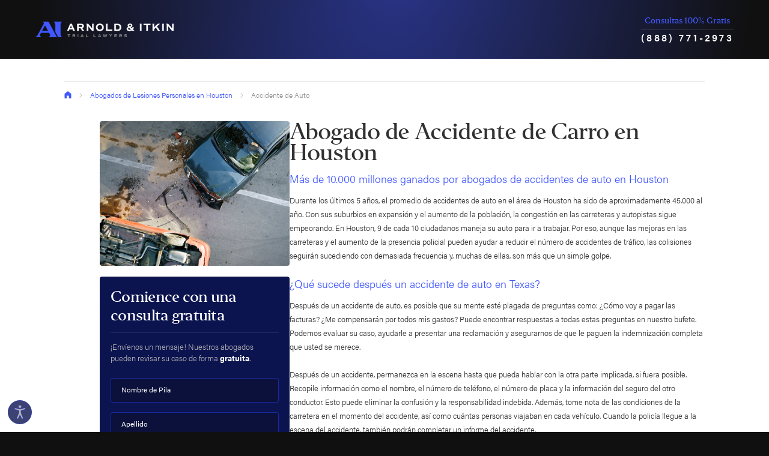

--- FILE ---
content_type: text/html; charset=utf-8
request_url: https://www.arnolditkin.com/abogados-de-lesiones-personales-en-houston/accidente-de-auto/
body_size: 29366
content:
<!DOCTYPE html>
<html lang="en" data-anim="1" data-prlx="1" data-flr="1" data-i="5ru0pwa22w2" data-is="mbgmxdul6rk" data-sa="E1YxR6eVGKfrGNWZ2PgTQ4e67TU2rLPUmt5URaaKG3D8ivfQJBZovDJUhJq5fU41MRqZq%2B17IE3LQUdH1%2FucpZq4sQkBWbVkNh%2FK8iiBeRb0kQX762kEyvq0nOFh1wFVlJMmiFXoIHjX%2BHcTQRD8G%2B6RGeYKBLijkQ6zw3iwZG5IGgsj">
<head>
	<title>Abogado de Accidente de Carro en Houston | Abogado de Accidente en Houston</title>
	<link rel="canonical" href="https://www.arnolditkin.com/abogados-de-lesiones-personales-en-houston/accidente-de-auto/"/>
	<meta content="text/html; charset=utf-8" http-equiv="Content-Type"/>
	<meta content="initial-scale=1" name="viewport"/>
	<meta http-equiv="X-UA-Compatible" content="IE=edge,chrome=1"/>
	<meta name="description" content="En Arnold & Itkin sabemos lo devastadores que pueden ser los accidentes de auto. Nuestro objetivo es asegurarnos de que nuestros clientes reciban la compensación que necesitan para mantenerse a sí mismo durante el resto de sus vidas. Póngase en contacto con nosotros hoy mismo para programar una revisión gratis de su caso. "/>
	<meta property="og:type" content="website"/>
	<meta property="og:site_name" content="Arnold & Itkin LLP"/>
	<meta property="og:url" content="https://www.arnolditkin.com/abogados-de-lesiones-personales-en-houston/accidente-de-auto/"/>
	<meta property="og:image" content="https://www.arnolditkin.com/images/social-share.jpg"/>
	<meta name="twitter:card" content="summary_large_image"/>
	<meta name="twitter:site" content="@arnolditkin"/>
	<meta name="twitter:image" content="https://www.arnolditkin.com/images/social-share.jpg"/>
	<meta property="article:publisher" content="https://www.facebook.com/arnolditkin"/>
	<meta name="google-site-verification" content="cm3bMYbN_dmpnwZuEvkB7kQQbF-N9NN35ZtoOsUMS8M"/>
	<meta name="msvalidate.01" content="852494E1557753FE057CD23BC5107B52"/>
	<style type="text/css">:root{--white:255, 255, 255;--light:249, 249, 249;--grey:179, 179, 179;--charcoal:142, 142, 142;--dark:49, 49, 49;--black:16, 16, 16;--primary:31, 51, 200;--secondary:66, 88, 255;--tertiary:12, 20, 80;--quaternary:17, 32, 147;--quinary:122, 137, 255;--sm-gap:2.222rem;--gap:4.444rem;--vertical-spacing:2.75rem;--horizontal-spacing:4.444rem;--thin:53.333rem;--main:80rem;--primary-font:acumin-pro, system-ui, sans-serif;--secondary-font:'Editor', Charter, 'Bitstream Charter', 'Sitka Text', Cambria, serif;--scp-text:rgb(var(--dark));--scp-link:rgb(var(--secondary));--scp-primary:rgb(var(--black)) !important;--scp-buttons:rgb(var(--black)) !important;}html{overflow-x:hidden;font-size:0.9375vw;text-size-adjust:100%;position:relative;-webkit-font-smoothing:antialiased;}body{margin:0px;padding:0px;font-weight:300;line-height:1.778;font-family:var(--primary-font);color:rgb(var(--white));background-color:rgb(var(--black));}body::before{content:"";position:fixed;width:150%;padding-bottom:150%;top:50%;left:50%;transform:translate(-50%, -50%);z-index:-1;pointer-events:none;animation:30s linear 0s infinite normal none running bg-rotate;background-image:radial-gradient(circle at 30% 45%, rgba(var(--secondary), 0.5), rgba(var(--secondary), 0) 35%), radial-gradient(circle at 65% 60%, rgba(var(--primary), 0.5), rgba(var(--primary), 0) 40%);}*,::before,::after{box-sizing:border-box;}main{display:block;}section,.sub-zone{position:relative;padding:var(--vertical-spacing) var(--horizontal-spacing);color:rgb(var(--dark));background-color:rgb(var(--white));}main > .dark-bg,main > form .dark-bg{padding-top:calc(var(--vertical-spacing) * 2);padding-bottom:calc(var(--vertical-spacing) * 2);}a{color:rgb(var(--secondary));text-decoration:none;}a[href^="tel"]{cursor:default;}.anchor{position:absolute;top:0px;left:0px;}img,video{display:block;max-width:100%;}ul,ol{list-style:none;margin:0px;padding:0px;}p,dl,dt,dd,button,fieldset,figure,figcaption,address,picture,blockquote,time,svg{margin:0px;padding:0px;display:block;border:none;font-style:normal;text-align:inherit;}sub,sup{font-size:0.118em;font-family:var(--primary-font);letter-spacing:0px;font-weight:400;line-height:1;margin-left:0.75em;}sub{vertical-align:baseline;}button{color:inherit;background-color:transparent;font-family:inherit;font-size:inherit;font-weight:inherit;line-height:inherit;border:none;outline:none;cursor:pointer;}svg{width:1em;height:1em;fill:currentcolor;}svg *{pointer-events:none;}.ninja{display:none !important;visibility:hidden !important;}.el-tab{cursor:pointer;}.el-panel{display:none;visibility:hidden;}.blk{display:block;}.rel{position:relative;}.text-center{text-align:center;}.main,.thin{position:relative;margin-left:auto;margin-right:auto;width:100%;}.main{max-width:var(--main);}.dark-bg{background-color:transparent;color:rgb(var(--grey));}.bg{position:absolute;width:100%;height:100%;top:0px;left:0px;overflow:hidden;}.bg img{position:relative;width:100%;height:100%;}.bg video{position:relative;width:100%;height:100%;object-fit:cover;object-position:50% 50%;opacity:0.2;}.full{width:100%;}[class*="gap"]{gap:var(--gap);}[class*="gap-sm"]{gap:var(--sm-gap);}[class*="h_gap"]{row-gap:0px;}section header{margin-bottom:1.778rem;position:relative;z-index:1;line-height:1.5;}section header:last-child,[class*="nlf"]:not([class*="-column"]) > header:not(.full){margin-bottom:0px;}h1:not(:first-child),h2:not(:first-child),h3:not(:first-child),h4:not(:first-child),h5:not(:first-child){margin-top:1rem;}h1:not(:last-child),h2:not(:last-child),h3:not(:last-child),h4:not(:last-child),h5:not(:last-child){margin-bottom:1rem;}h1,h2,h3,h4,h5{margin:0px;font-family:inherit;font-weight:inherit;color:rgb(var(--secondary));line-height:1.333;}h1,h2:first-child,strong:first-child + h2{font-family:var(--secondary-font);font-weight:500;color:inherit;letter-spacing:-0.03em;line-height:1;font-size:2.667rem;}h2{font-size:1.333rem;}.dark-bg h2{color:rgb(var(--white));}.content{position:relative;}.dark-bg .content{color:rgb(var(--grey));}.content > :first-child{margin-top:0px;}.content > :last-child{margin-bottom:0px;}.btn.rd-mr svg{font-size:0.914em;}.btn{position:relative;z-index:1;flex:0 0 auto;display:inline-flex;align-items:center;justify-content:center;text-align:center;font-size:0.778rem;line-height:1.071;text-transform:uppercase;letter-spacing:0.1em;font-family:var(--primary-font);font-weight:700;color:rgb(var(--primary));background-color:rgb(var(--white));border:solid 1px rgb(var(--grey));border-radius:4px;padding:1.1em 1.714em;}.btn[title*="Video"]{color:rgb(var(--white));background-color:rgb(var(--quaternary));border-color:rgb(var(--primary));}.dark-bg .btn[title*="Video"]{background-color:rgba(var(--white), 0.1);border-color:rgba(var(--primary), 0.5);backdrop-filter:blur(4px);}.btn[title*="Video"] path:first-child{transform-origin:25% 25%;}.btn[title*="Video"] path:nth-child(2){opacity:1;}.btn svg{font-size:1.714em;margin-right:0.556rem;opacity:0.5;}.btn[title*="Video"] svg{font-size:2.786em;margin-top:-0.205em;margin-bottom:-0.179em;opacity:1;}.popup{position:fixed;top:50%;left:50%;transform:translate(-50%, -50%);width:calc(100% - var(--horizontal-spacing) * 2);max-width:var(--thin);padding:2rem;opacity:0;visibility:hidden;pointer-events:none;z-index:50;}.popup::before,.popup::after{content:"";position:absolute;z-index:-1;}.popup::before{width:100vw;height:100vh;top:50%;left:50%;transform:translate(-50%, -50%);background-color:rgba(var(--black), 0.75);backdrop-filter:blur(0.5rem);}.popup::after{width:100%;height:100%;top:0px;left:0px;background-color:rgb(var(--white));}.popup > svg:first-child{position:absolute;cursor:pointer;bottom:calc(100% + 0.778rem);right:0px;color:rgb(var(--white));font-size:0.889em;}.popup video{margin:-2rem;width:calc(100% + 4rem);max-width:none;}.ui-scroll{overflow:auto;padding-right:0.5rem;}[class*="nlf"]{display:flex;}[class*="nlf"] .fit{flex:0 0 auto;}[class*="nlf"] .auto{flex:1 1 auto;}[class*="nlf"][class*="-inline"]{display:inline-flex;}[class*="nlf"][class*="-center"]{justify-content:center;}[class*="nlf"][class*="-end"]{justify-content:flex-end;}[class*="nlf"][class*="-between"]{justify-content:space-between;}[class*="nlf"][class*="-middle"]{align-items:center;}[class*="nlf"][class*="-wrap"]{flex-wrap:wrap;}[class*="nlf"][class*="-stretch"],[class*="nlf"] > .stretch-self{align-self:stretch;}[class*="show-"]{visibility:hidden;display:none !important;}.input-text{position:relative;font-size:0.889rem;flex:1 1 auto;text-align:left;color:rgb(var(--charcoal));line-height:1.333;font-weight:400;}label{display:block;}input,select,textarea{display:block;width:100%;font-size:inherit;font-family:inherit;font-weight:inherit;line-height:inherit;color:inherit;padding:1em 1.5em;margin:0px;border:solid 1px rgb(var(--grey));outline:none;border-radius:5em;background-color:transparent;appearance:none;resize:none;}option{color:rgb(var(--dark));}.accessibility-menu{margin:0px;}.accessibility-menu div{position:fixed;bottom:5em;left:1em;z-index:30;padding:1.5em 1.25em;visibility:hidden;pointer-events:none;transform:translateY(1em);opacity:0;background-color:rgba(var(--black), 0.9);border-radius:0.667rem;box-shadow:0 0.625em 1.875em rgba(var(--black), 0.3);}.accessibility-menu ul{margin-top:-0.5em;margin-bottom:-0.5em;}.accessibility-menu li{margin-top:0.5em;margin-bottom:0.5em;}.accessibility-menu li button{width:100%;color:rgb(var(--grey));}.accessibility-menu li button svg{margin-right:1em;}.accessibility-menu > button{position:fixed;z-index:40;bottom:1em;left:1em;color:rgb(var(--grey));background-color:rgba(var(--tertiary), 0.8);border:solid 1px rgba(var(--primary), 0.5);width:3em;height:3em;border-radius:50%;}.accessibility-menu > button svg{position:absolute;top:50%;left:50%;transform:translate(-50%, -50%);font-size:1.778em;opacity:1;pointer-events:auto;stroke:rgb(var(--primary));stroke-width:1px;}.accessibility-menu > button .close{font-size:1em;}.show.accessibility-menu .open,.accessibility-menu:not(.show) .close{opacity:0;pointer-events:none;}#HeaderZone{position:relative;top:0px;left:0px;width:100%;z-index:20;}.masthead{padding-top:1.889rem;padding-bottom:1.889rem;line-height:1.5;color:rgb(var(--white));}.top-logo{display:block;width:17.222em;margin-right:1.333rem;}.top-logo img{width:100%;height:auto;}.masthead .contact-info{text-align:center;margin-left:1.333rem;}.masthead .contact-info strong{font-family:var(--secondary-font);color:rgb(var(--secondary));font-weight:500;margin-bottom:0.333em;padding-bottom:0.333em;border-bottom:solid 1px rgba(var(--white), 0.1);}.masthead .contact-info a[href^="tel"]{color:inherit;font-weight:600;font-size:1.222em;line-height:1;letter-spacing:0.2em;}.masthead .btn{margin-left:1.333rem;padding-top:1.5em;padding-bottom:1.5em;}.top-nav{font-weight:400;font-size:0.889rem;}.top-nav li a{color:inherit;width:100%;padding:0.5em 0px;outline:none;}.top-nav li span{color:rgb(var(--secondary));width:30px;min-height:30px;}.top-nav li span::before,.top-nav li span::after{content:"";position:absolute;top:50%;left:50%;background-color:currentcolor;transform:translate(-50%, -50%);}.top-nav li span::before{width:16px;height:2px;}.top-nav li span::after{height:16px;width:2px;}.mobile-search{border-top:solid 1px rgba(var(--white), 0.1);border-bottom:solid 1px rgba(var(--white), 0.1);padding:0.5em 0px;margin:2em 0px;}.mobile-search .input-text{font-size:1em;}.mobile-search input{border:none;padding-left:0px;padding-right:0px;}.mobile-search button{color:rgb(var(--secondary));}.top-nav .btn{font-size:0.778em;margin:auto calc(var(--horizontal-spacing) * -1) 0;border-bottom-left-radius:0px;border-bottom-right-radius:0px;padding:2.189em 1.714em;}.back-to-btn{position:fixed;bottom:calc(1rem + 50px);right:1rem;transform:translateY(100%);visibility:hidden;opacity:0;pointer-events:none;box-shadow:0.15em 0.25em 0.75em rgba(var(--black), 0.15);}.btn.back-to-btn{padding:1em;}.back-to-btn svg{margin:0px;font-size:1em;opacity:1;}.menu-btn{margin-left:var(--horizontal-spacing);}.menu-btn span{position:relative;top:0px;display:block;width:34px;height:2px;background-color:rgb(var(--secondary));margin:7px 0px;}@media screen and (min-width: 411px) and (max-width: 412px) and (min-height: 822px) and (max-height: 823px){picture,img,video,svg,body:before{display:none !important;}html .top-logo img{width:264.17px !important;height:28.81px !important;display:block !important;}}@media screen and (min-width: 1349px) and (max-width: 1350px){picture,img,video,svg,body:before{display:none !important;}}@media screen and (min-width: 1921px){html{font-size:calc(18px + 4 * ((100vw - 1921px) / 1919));overflow-x:hidden;}body,.masthead{max-width:106.667rem;margin:0px auto;}}@media screen and (min-width: 1201px){.top-nav li a{width:100%;}.top-nav > ul > li{padding:0.75em 0.4em;}.top-nav li span{display:none;visibility:hidden;}.top-nav li div{display:block;position:absolute;top:100%;left:0px;background-color:rgba(var(--black), 0.7);padding:0.833rem 0.333rem;border-radius:4px;backdrop-filter:blur(1.111rem);box-shadow:0 0.556rem 2.222rem rgba(var(--black), 0.35);width:max-content;min-width:16.111rem;opacity:0;visibility:hidden;transform:translateY(0.5rem);}.top-nav li ul{max-height:17.5em;padding:0px 1em;}.top-nav li li a{padding-right:1.111em;display:flex;align-items:flex-start;color:rgb(var(--grey));}.top-nav li li a::before{content:"";display:block;height:1px;width:0px;margin-top:0.667em;margin-right:0.444em;background-color:rgb(var(--primary));flex:0 0 auto;}}@media screen and (min-width: 1441px){.top-nav > ul > li{padding-left:1em;padding-right:1em;}}@media screen and (max-width: 1440px){html{font-size:1.0408vw;}.show-1440,.show-1440[class*="nlf"][class*="block-1440"]{visibility:visible;display:block !important;}}@media screen and (max-width: 1200px){:root{--horizontal-spacing:1.5rem;}html{font-size:1.24875vw;}[class*="block-1200"]{display:block;}[class*="block-1200"] > :not(.popup){width:100% !important;max-width:none !important;}.show-1200,.show-1200[class*="nlf"][class*="block-1200"]{visibility:visible;display:block !important;}.show-1200[class*="nlf"]{display:flex !important;}.top-nav{font-size:1.333em;display:flex;flex-direction:column;color:rgb(var(--grey));position:fixed;top:0px;left:0px;width:100%;height:100%;padding:10rem var(--horizontal-spacing) 0;background-color:rgb(var(--black));opacity:0;visibility:hidden;pointer-events:none;z-index:-1;}.top-nav > ul{overflow:auto;padding-right:0.5em;}.top-nav li a:not(:only-child){width:calc(100% - 30px);}.top-nav > ul > li > a{font-family:var(--secondary-font);font-size:1.333em;letter-spacing:-0.03em;}.top-nav li div{width:100%;padding:0.5em 0px 1.5em;}.top-nav li li a{padding-left:1.333em;padding-right:1.333em;opacity:0.6;}.masthead .contact-info{margin-left:auto;}}@media screen and (max-width: 1000px){:root{--vertical-spacing:3.333rem;}html{font-size:1.7vw;}}@media screen and (max-width: 800px){:root{--gap:3.333rem;}html{font-size:2.123vw;}body::before{width:300%;padding-bottom:300%;}main > .dark-bg,main > form .dark-bg{padding-top:calc(var(--vertical-spacing) * 1.5);padding-bottom:calc(var(--vertical-spacing) * 1.5);}.hide-800{display:none !important;visibility:hidden !important;}.masthead{flex-wrap:wrap;padding-top:1rem;padding-bottom:1.5rem;}.top-nav{font-size:inherit;}.masthead .contact-info{order:-1;width:100%;display:flex;align-items:center;justify-content:center;padding-bottom:1rem;margin-bottom:1.5rem;border-bottom:solid 1px rgba(var(--white), 0.1);}.masthead .contact-info strong{padding:0px;margin-right:0.5em;margin-bottom:0px;border:none;font-size:1.222em;}}@media screen and (max-width: 650px){html{font-size:2.47vw;}}@media screen and (max-width: 550px){:root{--sm-gap:1.111rem;}html{font-size:3.7143vw;}main > .dark-bg,main > form .dark-bg{padding-top:var(--vertical-spacing);padding-bottom:var(--vertical-spacing);}.input-text{font-size:16px;}.masthead .contact-info strong{font-size:1.111em;}.masthead .contact-info a[href^="tel"]{font-size:1.111em;letter-spacing:0.1em;}}@media screen and (max-width: 390px){.top-nav .btn{padding:3.151em 1.714em;}}@media screen and (min-width: 411px) and (max-width: 412px) and (min-height: 822px) and (max-height: 823px){.results.v1 li > *{opacity:1 !important;transform:translateY(0) !important;}}</style>
	<style type="text/css">.mainstage.v2{padding-top:calc(var(--vertical-spacing) * 0.25);padding-bottom:var(--vertical-spacing);overflow:hidden;}.mainstage.v2 > .bg{top:auto;bottom:0px;height:calc(100% + 7.5rem);mix-blend-mode:overlay;}.mainstage.v2 p{max-width:14.156em;}.mainstage.v2 em{font-weight:500;font-family:var(--secondary-font);letter-spacing:-0.03em;font-size:2.222rem;color:rgb(var(--white));font-style:normal;}.mainstage.v2 header > * + *{opacity:0;transform:translateY(3rem);}.anm.mainstage.v2 header > * + *{opacity:1;transform:none;}.system-entry .content > p:first-child:first-letter{font-size:2.667rem;font-family:var(--secondary-font);font-weight:400;line-height:1;}.split-content.v1 header{z-index:2;}.system-entry article{margin-left:auto;margin-right:auto;max-width:60rem;text-align:center;}.system-entry header,.system-entry .content,.system-entry dl{margin-left:auto;margin-right:auto;max-width:44.444rem;}.system-entry .content{text-align:left;}.system-entry picture{margin-top:2.222rem;margin-bottom:2.222rem;}.system-entry time + picture img,.system-entry header + picture img{aspect-ratio:3.08;}.system-entry time,.system-entry address{display:inline-block;color:rgb(var(--charcoal));font-size:0.889em;line-height:1.5;font-weight:400;}@media screen and (min-width: 1001px){.mainstage.v2 h2{margin-left:-3.25em;}.split-content.v1 header{transform:translateX(0px);}}.half{width:50%;}[class*="gap"]:not([class*="v_gap"]) > .half{max-width:calc(50% - var(--gap) * 0.5);}.content p,.content ul,.content ol{margin:1rem 0px 1.778rem;}.content ul,.content ol{padding-left:2.5em;}.content ul{list-style:disc;}.dark-bg .content p strong,.dark-bg .content p b,.dark-bg .content li strong,.dark-bg .content li b{color:rgb(var(--white));}.dark-bg .content a:not([class*="btn"]){color:rgb(var(--quinary));}[data-role="container"]{overflow:hidden;}[data-role="list"]{display:flex;}.scroll-nav{position:relative;font-size:0.889rem;text-transform:uppercase;font-weight:700;letter-spacing:0.2em;margin-top:0.889rem;flex:0 0 auto;}[class*="nlf"] > .scroll-nav{margin-top:0px;margin-left:3em;}.scroll-nav::before,.scroll-nav::after{content:"";display:block;height:1px;background-color:rgb(var(--grey));flex:1 1 auto;}.dark-bg .scroll-nav::before,.dark-bg .scroll-nav::after{background-color:rgba(var(--white), 0.1);}.scroll-nav::before{display:none;margin-right:2.667em;}.scroll-nav[class*="-center"]::before,.scroll-nav[class*="-end"]::before{display:block;}.scroll-nav::after{display:block;margin-left:2.667em;}.scroll-nav[class*="-end"]::after{display:none;}[class*="nlf"] > .scroll-nav::before,[class*="nlf"] > .scroll-nav::after{display:none;}[data-action="Prev"],[data-action="Next"],[href*="('Prev')"],[href*="('Next')"]{padding:1em;color:rgb(var(--secondary));border:solid 1px rgb(var(--grey));border-radius:50%;}.dark-bg [data-action="Prev"],.dark-bg [data-action="Next"],.dark-bg [href*="('Prev')"],.dark-bg [href*="('Next')"]{color:rgb(var(--grey));border-color:rgb(var(--primary));}[data-action="Prev"],[href*="('Prev')"]{margin-right:0.667rem;}[data-action="Next"],[href*="('Next')"]{margin-left:0.667rem;}[class*="nlf"][class*="-top"]{align-items:flex-start;}[class*="nlf"][class*="-bottom"]{align-items:flex-end;}.content ul{padding:0px;list-style:none;}.bullet-list li,.content ul li{position:relative;padding-left:27px;margin:0.444rem 0px;}.bullet-list li::before,.bullet-list li::after,.content ul li::before,.content ul li::after{position:absolute;color:rgb(var(--primary));}.bullet-list li::before,.content ul li::before{content:"⬡";top:calc(0.5rem - 4px);left:0px;font-size:28px;line-height:0.8;width:20px;height:20px;display:flex;align-items:center;justify-content:center;}.bullet-list li::after,.content ul li::after{content:"";width:6px;height:6px;top:calc(0.5rem + 5px);left:7px;background-color:rgb(var(--secondary));clip-path:polygon(50% 0px, 100% 33.333%, 100% 66.667%, 50% 100%, 0px 66.667%, 0px 33.333%);}.dark-bg .bullet-list li a,.dark-bg .content li a{color:rgb(var(--white));}.split-content.v1:first-child{padding-top:var(--vertical-spacing);}.split-content.v1 figure{z-index:1;overflow:hidden;margin-top:-5rem;background-color:rgb(var(--black));}.split-content.v1 figure::after{content:"";position:absolute;width:100%;height:100%;top:0px;left:0px;background-image:linear-gradient(to bottom, rgba(var(--black), 0.8), rgba(var(--black), 0) 50%);}.split-content.v1 figure > video:not(:only-child),.split-content.v1 figure > picture:not(:only-child){min-height:90vh;}.split-content.v1 video,.split-content.v1 img{object-fit:cover;opacity:0.7;}.split-content.v1 figcaption{position:absolute;z-index:5;bottom:8.889em;left:50%;transform:translateX(-50%);max-width:19.333em;text-align:center;font-size:1.333rem;font-family:var(--secondary-font);font-weight:400;line-height:1.333;color:rgb(var(--white));padding:0.917em 0px;border-top:solid 1px rgb(var(--grey));border-bottom:solid 1px rgb(var(--grey));}.split-content.v1 figcaption span{max-width:14em;margin-left:auto;margin-right:auto;}.split-content.v1 figcaption .btn{margin-top:1.5em;}.split-content.v1 .content{opacity:0;}.anm.split-content.v1 .content{opacity:1;}.faqs.v2{overflow:hidden;}.faqs.v2 header h2{margin:0px;}.faqs.v2 [data-action="Prev"],.faqs.v2 [data-action="Next"]{border-color:rgb(var(--primary));}.dark-bg.faqs.v2 .main{max-width:none;}.dark-bg.faqs.v2 header h2:first-child strong::before{max-width:1em;}.dark-bg.faqs.v2 .scroll-nav{margin-bottom:2.5em;}.dark-bg.faqs.v2 [data-role="container"]{overflow:visible;width:calc(100% - 13.444rem);}.dark-bg.faqs.v2 ul,.dark-bg.faqs.v2 ol{border-left:solid 1px rgb(var(--primary));}main > .light-bg:not(.bg-image) + .light-bg:not(.bg-image),main > .light-bg:not(.bg-image) + form .light-bg:not(.bg-image),main > section:not([class*="-bg"]):not(.bg-image) + section:not([class*="-bg"]):not(.bg-image),main > section:not([class*="-bg"]):not(.bg-image) + form section:not([class*="-bg"]):not(.bg-image),main > .sub-zone:not([class*="-bg"]):not(.bg-image) + section:not([class*="-bg"]):not(.bg-image),main > section:not([class*="-bg"]):not(.bg-image) + .sub-zone:not([class*="-bg"]):not(.bg-image),main > .sub-zone:not([class*="-bg"]):not(.bg-image) + .sub-zone:not([class*="-bg"]):not(.bg-image){padding-top:0px;}aside section{padding:1.333rem;border-radius:4px;}.thin{max-width:var(--thin);}aside > * + *{margin-top:1.333rem;}.light-bg{background-color:rgb(var(--light));}aside .dark-bg{background-color:rgb(var(--tertiary));}.third{width:33.333%;}.two-thirds{width:66.667%;}.fourth{width:25%;}[class*="gap"]:not([class*="v_gap"]) > .third{max-width:calc(33.333% - var(--gap) * 0.667);}[class*="gap"]:not([class*="v_gap"]) > .two-thirds{max-width:calc(66.667% - var(--gap) * 0.333);}[class*="gap"]:not([class*="v_gap"]) > .fourth{max-width:calc(25% - var(--gap) * 0.75);}[class*="gap-sm"]:not([class*="v_gap"]) > .fourth{max-width:calc(25% - var(--sm-gap) * 0.75);}aside header > :first-child{padding-bottom:1rem;border-bottom:solid 1px rgba(var(--white), 0.1);}aside .light-bg header > :first-child{border-color:rgba(var(--black), 0.1);}section header > strong{display:block;text-transform:uppercase;font-weight:600;font-size:0.889rem;letter-spacing:0.2em;opacity:0.5;}aside header p{font-size:inherit;}aside header p:not(:last-child){margin-bottom:1.333rem;}aside .dark-bg header h2:first-child,aside .dark-bg header > strong:first-child + h2,.dark-bg aside header h2:first-child,.dark-bg aside header > strong:first-child + h2{font-size:1.778rem;}aside h2:first-child{font-size:1.333rem;line-height:1.333;}[class*="nlf"][class*="-reverse"],[class*="nlf"].flow-reverse,.flow-reverse > [class*="nlf"]{flex-direction:row-reverse;}.text-highlight{font-family:var(--secondary-font);font-weight:500;line-height:1.333;padding:1.333em;letter-spacing:-0.03em;}.text-highlight.t2{font-size:1.111rem;color:rgb(var(--black));background-color:rgba(var(--secondary), 0.05);border-top:solid 2px rgb(var(--primary));border-bottom:solid 2px rgb(var(--primary));text-align:center;background-image:url("/assets/content/text-highlights/text-highlight-t2.jpg");background-position:0px 0px;background-size:15em;}.two-col .general-content{padding:0px;}.crumbs{color:rgb(var(--charcoal));}.crumbs nav{font-size:0.889rem;border-top:solid 1px rgba(var(--black), 0.1);padding-top:1.25em;line-height:1.333;}.full.crumbs nav{max-width:var(--main);}.crumbs li > svg{margin:0.625em 1.6em 0px;font-size:0.625em;opacity:0.5;}.banner-image picture{border-radius:4px;overflow:hidden;}aside .banner-image{padding:0px;}.ctas.v1 [class*="gap"] > li{max-width:none;}.ctas.v1 li a{border-radius:5em;border:solid 1px rgba(var(--grey), 0.3);background-color:rgb(var(--light));color:rgb(var(--charcoal));font-size:0.889em;padding:0.75em 1em;line-height:1.25;}.ctas.v1 li svg{color:rgb(var(--primary));margin-right:0.625em;}.two-col .ctas.v1{padding:0px;}aside .ctas.v1{text-align:center;background-color:transparent;}aside .ctas.v1 ul{gap:4px;}aside .ctas.v1 li a{flex-direction:column;border-radius:0.5em;}aside .ctas.v1 li svg{margin:0px auto 0.5em;}.side-cta.v1 .btn{width:100%;}html:not(.cms-content) .side-nav:not(.expand) ul{max-height:16.222rem;overflow:hidden;}.side-nav li:not(.selected) ul{display:none;}.side-nav li a{line-height:1.5;color:inherit;font-weight:500;padding:0.625em 0px;font-size:0.889em;border-bottom:solid 1px rgba(var(--black), 0.1);}.side-nav li li a{padding-left:1.5em;}.side-nav li span{margin-top:0.25em;margin-right:0.5em;}.side-nav li svg{color:rgb(var(--primary));}.side-nav li svg + svg{color:rgb(var(--secondary));position:absolute;top:50%;left:50%;transform:translate(-50%, -50%) scale(0.65);font-size:0.5em;}.side-nav.expand .btn span:first-child,.side-nav:not(.expand) .btn span + span{display:none;}.split-content.v1 picture{transform:scale(1.1);}.anm.split-content.v1 picture{transform:scale(1);}header p strong{color:rgb(var(--white));}.box{background-color:rgb(var(--light));padding:2.222rem 3rem;border-radius:4px;}.dark-bg .box{background-color:rgba(var(--dark), 0.8);background-image:radial-gradient(46.96% 106.53% at 7.39% 11.74%, rgba(var(--secondary), 0.3), rgba(var(--secondary), 0)), radial-gradient(53.44% 121.22% at 97.06% 95.43%, rgba(var(--secondary), 0.3), rgba(var(--secondary), 0));box-shadow:0 0.556rem 2.222rem rgba(var(--black), 0.35);backdrop-filter:blur(0.556rem);}.input-text > svg{position:absolute;top:1.25em;pointer-events:none;color:rgb(var(--secondary));}.input-text > svg:not([data-use*="search"]){right:1.5em;}input + label,select + label,textarea + label{transform-origin:0px 100%;position:absolute;top:1em;left:1.5em;}.input-text > svg:not([data-use*="search"]) ~ input,.input-text > svg:not([data-use*="search"]) ~ select,.input-text > svg:not([data-use*="search"]) ~ textarea{padding-right:3.25em;}.validation{position:absolute;top:calc(100% + 0.2em);right:0px;font-size:0.75em;opacity:0;visibility:hidden;transform:translateY(0.5em);color:rgb(var(--white));pointer-events:none;}.contact-form header h2{font-size:1.778rem;color:rgb(var(--white));font-family:var(--secondary-font);font-weight:500;letter-spacing:-0.03em;}.contact-form fieldset{text-align:left;}.contact-form li{width:100%;}.contact-form .input-text{color:rgb(var(--white));}aside .contact-form header{border:none;padding-bottom:0px;}aside .contact-form li + li{margin-top:1.222em;}.split-content.v1 .box{background-color:rgba(var(--black), 0.7);background-image:none;}@media screen and (min-width: 1001px){.split-content.v1 figure{position:sticky;top:0px;}.split-content.v1 figure::after{opacity:1;}.split-content.v1 .popup{position:absolute;width:100%;max-width:none;}.split-content.v1 .popup::before,.split-content.v1 .popup::after{display:none;}.split-content.v1 .popup svg:first-child{top:1em;right:1em;bottom:auto;border-radius:50%;width:2em;height:2em;padding:0.5em;font-size:0.778em;background-color:rgb(var(--grey));color:rgb(var(--charcoal));z-index:1;}.split-content.v1 picture:not(:only-child) img{width:var(--main);max-width:none;left:50%;transform:translate(-50%);}}@media screen and (min-width: 1921px){.dark-bg.faqs.v2 [data-role="container"]{overflow:hidden;width:auto;}}@media screen and (max-width: 1440px){.dark-bg header h1,.dark-bg header h2:first-child,.dark-bg header > strong:first-child + h2{font-size:5.333rem;}}@media screen and (max-width: 1200px){h3:first-child,header p{font-size:1.556rem;}.dark-bg.faqs.v2 [data-role="container"]{width:calc(100% - var(--horizontal-spacing) * 2);}}@media screen and (max-width: 1000px){[class*="block-1000"]{display:block;}[class*="block-1000"] > :not(.popup){width:100% !important;max-width:none !important;}.dark-bg header h1,.dark-bg header h2:first-child,.dark-bg header > strong:first-child + h2{font-size:4.444rem;}.dark-bg header h1,.dark-bg header h2:first-child,.dark-bg header > strong:first-child + h2{font-size:2.556rem;}h1,h2:first-child,strong:first-child + h2{font-size:2.222rem;}.ai_clip,[class*="nlf"]:not([class*="-reverse"]) > .ai_clip:last-child,[class*="nlf"][class*="-reverse"] > .ai_clip:first-child,[class*="nlf"]:not([class*="-reverse"]) > .ai_clip:first-child,[class*="nlf"][class*="-reverse"] > .ai_clip:last-child{width:auto;padding-bottom:60%;margin-left:-7.5%;margin-right:-5%;margin-bottom:-10%;}.ai_clip::after,[class*="nlf"]:not([class*="-reverse"]) > .ai_clip:last-child::after,[class*="nlf"][class*="-reverse"] > .ai_clip:first-child::after,[class*="nlf"]:not([class*="-reverse"]) > .ai_clip:first-child::after,[class*="nlf"][class*="-reverse"] > .ai_clip:last-child::after{background-image:linear-gradient(to top, rgba(var(--black), 0.8), rgba(var(--black), 0));}.ai_clip > *{opacity:1;}.mainstage.v2{padding-top:0px;}.mainstage > div{display:block;}.mainstage.v2 em{font-size:1.556rem;}.mainstage.v2 h2{margin-left:0px;}.mainstage.v2 p{max-width:22em;}.split-content.v1 figure{margin-top:-3.333rem;margin-bottom:var(--vertical-spacing);}.split-content.v1 figure > video:not(:only-child),.split-content.v1 figure > picture:not(:only-child){min-height:35rem;}.split-content.v1 figcaption{bottom:3.333rem;max-width:calc(100% - 5rem);}.split-content.v1 aside{margin-top:var(--vertical-spacing);}.two-col aside{margin-top:var(--vertical-spacing);}.crumbs li:last-child:not(:nth-child(2)),.crumbs li:nth-last-child(n+3):not(:first-child){display:none;}}@media screen and (max-width: 800px){.dark-bg header h1,.dark-bg header h2:first-child,.dark-bg header > strong:first-child + h2{font-size:3.333rem;}h1,h2:first-child,strong:first-child + h2{font-size:1.778rem;}h3:first-child,header p,blockquote{font-size:1.333rem;}.mainstage.v2 > .bg{height:calc(100% + 9rem);}.mainstage.v2 em{font-size:1.778rem;}.content ul li,.content .split-list ul li{width:100%;}.split-content.v1 figure{margin-top:-2.778rem;}.split-content.v1 figure::after{background-image:linear-gradient(to bottom, rgba(var(--black), 0.8), rgba(var(--black), 0));}}@media screen and (max-width: 650px){.ai_clip,[class*="nlf"]:not([class*="-reverse"]) > .ai_clip:last-child,[class*="nlf"][class*="-reverse"] > .ai_clip:first-child,[class*="nlf"]:not([class*="-reverse"]) > .ai_clip:first-child,[class*="nlf"][class*="-reverse"] > .ai_clip:last-child{padding-bottom:65%;margin-left:-15%;margin-right:-7%;}.split-content.v1 h1 span,.split-content.v1 h1 strong{display:inline;}.split-content.v1 h1 strong::before{display:none;}.ctas.v1{text-align:center;}.ctas.v1 ul{gap:4px;}.ctas.v1 li a{flex-direction:column;border-radius:0.5em;}.ctas.v1 li svg{margin:0px auto 0.5em;}}@media screen and (max-width: 550px){.split-content.v1 figure > video:not(:only-child),.split-content.v1 figure > picture:not(:only-child){min-height:25rem;}.dark-bg.faqs.v2 [data-role="container"]{width:calc(100% - var(--horizontal-spacing) * 1.5);}aside .dark-bg header h2:first-child,aside .dark-bg header > strong:first-child + h2,.dark-bg aside header h2:first-child,.dark-bg aside header > strong:first-child + h2{font-size:1.556rem;}.box{padding-left:1.5rem;padding-right:1.5rem;}main > form .contact-form header{margin-bottom:2.222rem;}.contact-form header h2{font-size:1.333rem;}.contact-form li + li{margin-top:0.889em;}}</style>
	<link rel="preload" href="/fonts/editor.woff2" as="font" crossorigin/>
	<link rel="preload" href="/fonts/editor_medium.woff2" as="font" crossorigin/>
	<link rel="icon" type="image/x-icon" href="/favicon.ico"/>
	<script type="text/javascript">
(function(n){var t=n.Process||{},i=function(n){var t=+n;return isNaN(t)?n:t},u=function(n){return decodeURIComponent(n.replace(/\+/g,"%20"))},h=/\{(.+?)\}/g,c=window.location.hash&&window.location.hash[1]==="~"&&!/\bSPPC=./i.test(document.cookie||""),s=[],e=null,r=null,o=null,f=null;t.Page=function(n){for(var i=n.length;i--;)c?s.push(n[i]):t.Element(document.getElementById(n[i]))};t.Delayed=function(){var n,i;for(r=null;n=s.shift();)t.Element(document.getElementById(n));try{i=new CustomEvent("process.delayed",{bubbles:!0,cancelable:!0});document.documentElement.dispatchEvent(i)}catch(u){}};t.Element=function(n){if(n)switch(n.getAttribute("data-process")){case"if":t.If(n);break;case"replace":t.Replace(n);break;default:t.Fix(n)}};t.Replace=function(n){var i,f=n.parentNode,r=document.createTextNode(t.Get(n.getAttribute("data-replace"))),u=n.firstElementChild;u&&u.getAttribute&&(i=u.getAttribute("href"))&&i.substring(0,4)==="tel:"&&(i=document.createElement("a"),i.setAttribute("href","tel:"+r.data),i.appendChild(document.createTextNode(r.data)),r=i);f.insertBefore(r,n);f.removeChild(n)};t.Fix=function(n){var r,u,i,f=n.attributes.length,e=n.childNodes.length;if(n.nodeName==="SCRIPT"){n.parentNode.removeChild(n);return}while(f--)r=n.attributes[f],r.name.substring(0,13)=="data-replace-"&&(u=r.name.substring(13),n.setAttribute(u,t.Get(r.value)),n.removeAttribute(r.name));while(e--)i=n.childNodes[e],i.nodeType===3&&i.data&&i.data.indexOf("{")>=0&&(i.data=t.Get(i.data))};t.If=function(n){for(var i,u,f,e,o=n.parentNode,s=n.attributes.length,r=undefined;s--;){i=n.attributes[s];switch(i.name){case"field":r=t.Check(n,t.Get(i.value));break;case"nofield":r=!t.Check(n,t.Get(i.value))}if(r!==undefined)break}if(r)for(u=n.childNodes,f=0,e=u.length;f<e;f++)o.insertBefore(u[0],n);o.removeChild(n)};t.Check=function(n,r){for(var u,f,e=n.attributes.length;e--;){u=n.attributes[e];switch(u.name){case"equals":return r==t.Get(u.value);case"gt":case"greaterthan":case"morethan":return i(r)>i(t.Get(u.value));case"gte":return i(r)>=i(t.Get(u.value));case"lt":case"lessthan":case"lesserthan":return i(r)<i(t.Get(u.value));case"lte":return i(r)<=i(t.Get(u.value));case"ne":case"notequals":return r!=t.Get(u.value);case"contains":return f=t.Get(u.value),r.indexOf(f>=0);case"notcontains":return f=t.Get(u.value),!r.indexOf(f>=0);case"in":return f=t.Get(u.value),t.InArray(r,(""+f).split(","));case"notin":return f=t.Get(u.value),!t.InArray(r,(""+f).split(","));case"between":return f=t.Get(u.value).Split(","),f.length==2&&i(r)>=i(f[0])&&i(r)<=i(f[1])?!0:!1}}return!!r};t.InArray=function(n,t){for(var i=t.length;i--;)if(t[i]==n)return!0;return!1};t.Get=function(n){return n.replace(h,function(n,i){var r=i.split("/"),f=r.shift();return t.Data(f.split(":"),0,r[0])||u(r.shift()||"")})};t.Data=function(n,i,r){var u;switch(n[i].toLowerCase()){case"f":return t.Format(n[i+1],n,i+2,r);case"if":return t.Data(n,i+1)?n.pop():"";case"ifno":case"ifnot":return t.Data(n,i+1)?"":n.pop();case"q":case"querystring":return t.Query(n[i+1])||"";case"session":case"cookie":return t.Cookie(n[i+1])||"";case"number":return t.Number(n[i+1],r)||"";case"request":return u=t.Cookie("RWQ")||window.location.search,u&&u[0]==="?"&&n[i+1]&&n[i+1][0]!="?"&&(u=u.substr(1)),u;case"u":return t.UserData(n[i+1])||"";default:return""}};t.Format=function(n,i,r,u){var h,f,s,e,o;if(!n||r>i.length-1)return"";if(h=null,f=null,n=n.toLowerCase(),e=0,n=="binary")e=2;else if(r+1<i.length)switch(n){case"p":case"phone":case"p2":case"phone2":case"p3":case"phone3":i[r].indexOf("0")>=0&&(f=i[r],e=1);break;default:s=parseInt(i[r]);isNaN(s)||(h=s,e=1)}o=t.Data(i,r+e,u);switch(n){case"p":case"phone":return t.Phone(""+o,f);case"p2":case"phone2":return t.Phone(""+o,f||"000.000.0000");case"p3":case"phone3":return t.Phone(""+o,f||"000-000-0000");case"tel":return t.Phone(""+o,f||"0000000000")}};t.Phone=function(n,t){var u,i,f,r;if(!n)return"";if(u=n.replace(/\D+/g,""),u.length<10)return n;for(i=(t||"(000) 000-0000").split(""),f=0,r=0;r<i.length;r++)i[r]=="0"&&(f<u.length?i[r]=u[f++]:(i.splice(r,1),r--));return f==10&&u.length>10&&i.push(" x"+u.substring(10)),i.join("")};t.Query=function(n){var r,f,o,i,s;if(!e)for(e={},r=t.Cookie("RWQ")||window.location.search,f=r?r.substring(1).split("&"):[],o=f.length;o--;)i=f[o].split("="),s=u(i.shift()).toLowerCase(),e[s]=i.length?u(i.join("=")):null;return e[n.toLowerCase()]};t.Cookie=function(n){var f,i,o,e,t;if(!r)for(r={},f=document.cookie?document.cookie.split("; "):[],i=f.length;i--;){o=f[i].split("=");e=u(o.shift()).toLowerCase();t=o.join("=");switch(t[0]){case"#":r[e]=+t.substring(1);break;case":":r[e]=new Date(+t.substring(1));break;case"!":r[e]=t==="!!";break;case"'":r[e]=u(t.substring(1));break;default:r[e]=u(t)}}for(f=n.split("|"),i=0;i<f.length;i++)if(t=r[f[i].toLowerCase()],t)return t;return""};t.UserData=function(n){switch(n){case"DisplayName":return t.Cookie("U_DisplayName")||"";case"TimeOfDay":var r=new Date,i=r.getHours();return i>=17||i<5?"Evening":i<12?"Morning":"Afternoon"}};t.Number=function(n,i){var s,u,r,e;if(!i)return i;if(!o)for(o={},s=(t.Cookie("PHMAP")||"").split(","),e=0;e<s.length;e++)u=(s[e]||"").split("="),u.length===2&&(o[u[0]]=u[1]);return r=o[i],r&&r!=="0"||(r=i),f||(f={}),f[r]=1,r};t.Phones=function(){var n,t;if(f){n=[];for(t in f)f.hasOwnProperty(t)&&n.push(t);return n.join("|")}return null};n.Process=t;document.documentElement&&(document.documentElement.clientWidth<=1280||(t.Cookie("pref")&1)==1)&&(document.documentElement.className+=" minimize")})(this);
(function(){function o(){var r,n,u;for(v(),f=!0,n=0;n<t.length;n++)r=t[n],s(r[0],r[1]);for(t.length=0,n=0;n<i.length;n++)u=i[n],l(u);i.length=0;window.removeEventListener("DOMContentLoaded",o)}function v(){for(var t,i,f,e,h=document.querySelectorAll("script[src],script[data-require]"),o=0;o<h.length;o++){var c=h[o],s=c.getAttribute("src"),n=c.getAttribute("data-require");if(s||n)for(t=n&&n[0]==="["?u(a(n)):[],s&&t.push(s),i=0;i<t.length;i++)f=t[i],e=/(.+?)\.\d{13}(\.\w{2,12})$/.exec(f),e&&(f=e[1]+e[2]),r[f]=1}}function s(i,u){var h,c,s,o;if(!f){t.push([i,u]);return}for(h=[],c=!1,o=0;o<i.length;o++){if(s=i[o],!s||e[s])continue;else r[s]||(h.push(s),r[s]=1);c=!0}for(typeof u=="function"&&(c?n.push([i,u]):u(window.jQuery)),o=0;o<h.length;o++)y(h[o])}function y(n){if(n.indexOf("http://")===0)throw new Error("Cannot load scripts over unsecure channel: "+n);else n.indexOf("/common/")===0||n.indexOf("/cms/")===0?w(n):p(n)}function p(n){var t=document.createElement("script");t.setAttribute("async","async");t.setAttribute("src",n);n.indexOf("callback=registerGmap")===-1?t.addEventListener("load",function(){h(n)}):window.registerGmap=function(){h(n)};t.addEventListener("error",function(){throw new Error("Unable to load script: '"+n+"'");});document.head.appendChild(t)}function w(n,t){var i=document.createElement("script");if(i.setAttribute("data-require",'["'+n+'"]'),n.indexOf("/common/usc/js/")===0||n==="/common/usc/p/video.js")if(typeof Promise=="undefined")throw new Error("This browser doesn't support ES6 modules.  Cannot load: '"+n+"'");else i.setAttribute("type","module");typeof t=="string"?i.text=t:i.src=n;document.head.appendChild(i)}function b(){var n=document.documentElement.getAttribute("data-gmap");return n?"&key="+n:""}function u(n){var i,r,u,f,t;for(Array.isArray(n)||(n=[n]),i={},r=0;r<n.length;r++)if(n[r])for(u=c[n[r]]||n[r],Array.isArray(u)||(u=[u]),f=0;f<u.length;f++)t=u[f],t.indexOf("://")!==-1||t[0]==="/"?i[t]=1:t.indexOf("admin/")===0?i["/common/"+t+".js"]=1:t.indexOf("usc/")===0?i["/common/"+t+".js"]=1:t.indexOf("cms/")===0?i["/"+t+".js"]=1:i["/common/js/"+t+".js"]=1;return Object.keys(i)}function h(n){for(var t,o=u(n),r=0;r<o.length;r++)t=o[r],e[t]=1,f?l(t):i.push(t)}function l(t){for(var u,h,r,f=[],i=0;i<n.length;i++)r=n[i],r[0].indexOf(t)!==-1&&f.push(r);for(i=0;i<f.length;i++){var r=f[i],o=r[0],s=[];for(u=0;u<o.length;u++)e[o[u]]||s.push(o[u]);if((r[0]=s,!s.length)&&(h=r[1],h))try{h(window.jQuery)}catch(c){console.warn(c.stack)}}for(i=n.length-1;i>=0;i--)r=n[i],r[0].length||n.splice(i,1)}var a=function(n,t){return(window.JSON2||JSON).parse(n,t)},f=!1,t=[],i=[],r={},e={},n=[],c;document.readyState==="complete"||document.readyState==="loaded"||document.readyState==="interactive"?o():window.addEventListener("DOMContentLoaded",o);c={jquery:["j/jquery.3.x","j/jquery.ui"],"j/jquery":"j/jquery.3.x",poly:"usc/p/poly",cookie:"j/jquery.cookie",jwplayer:"/common/js/v/jwplayer.js",map:"m/gmap",googlemap:"https://maps.googleapis.com/maps/api/js?v=3&libraries=places&callback=registerGmap"+b(),ace:"https://cdnjs.cloudflare.com/ajax/libs/ace/1.4.11/ace.js"};window.requireLoading=function(n){var t=u(n);return t&&r[t[0]]};window.require=window.require2=window.rrequire=function(n,t){var i=u(n),f,r;for(typeof t!="function"&&typeof arguments[2]=="function"&&(t=arguments[2]),f=!1,r=0;r<i.length;r++)i[r].indexOf("jquery")!==-1&&(f=!0);f?(console.warn("Requiring jQuery should be avoided for performance reasons."),s(i,t)):s(i,t)};window.register=h})();
</script>
	<script>!function(n,t,i){var r,u;for(n.TiktokAnalyticsObject=i,r=n[i]=n[i]||[],r.methods=["page","track","identify","instances","debug","on","off","once","ready","alias","group","enableCookie","disableCookie","holdConsent","revokeConsent","grantConsent"],r.setAndDefer=function(n,t){n[t]=function(){n.push([t].concat(Array.prototype.slice.call(arguments,0)))}},u=0;u<r.methods.length;u++)r.setAndDefer(r,r.methods[u]);r.instance=function(n){for(var i=r._i[n]||[],t=0;t<r.methods.length;t++)r.setAndDefer(i,r.methods[t]);return i};r.load=function(n,t){var u="https://analytics.tiktok.com/i18n/pixel/events.js",f=t&&t.partner;r._i=r._i||{};r._i[n]=[];r._i[n]._u=u;r._t=r._t||{};r._t[n]=+new Date;r._o=r._o||{};r._o[n]=t||{};t=document.createElement("script");t.type="text/javascript";t.async=!0;t.src=u+"?sdkid="+n+"&lib="+i;n=document.getElementsByTagName("script")[0];n.parentNode.insertBefore(t,n)};r.load("D2MD2JRC77U067DPU260");r.page()}(window,document,"ttq");</script>
	<script>(function(){
var cook = /(?:^|\b)COOK=(.+?)(?:$|;)/.exec( document.cookie )?.[1];
var analytics;
var marketing;
if(cook==='YES'){analytics=true;marketing=true;}
else if(cook==='NO!'){analytics=false;marketing=false;}
else if(cook==='ANALYTICS'){analytics=true;marketing=false;}
else if(cook==='MARKETING'){analytics=false;marketing=true;}
else{analytics=true;marketing=navigator.globalPrivacyControl||window.doNotSell?false:true;}
window.$consentState={analytics,marketing};
})();</script>
<script type="module" src="https://d2a92m131axhse.cloudfront.net/common/usc/p/manage-cookies.js"></script>
</head>
<body data-config="2daodiv_.ypv\pwwjlmvv.xj5" data-id="19479437">
	<div id="AccessibilityZone"><nav class="accessibility-menu ui-repeater" id="AccessibilityMenu" universal_="true" data-showhide="true" data-class-name="show" data-action="panel">
	
	
	<button class="nlf-middle" title="Open/Close the accessibility options menu" tabindex="0" data-role="btn" data-use="accessibility.36" data-action="open" data-type="open" data-item="i" data-key="1">
		<svg viewBox="0 0 36 36" class="open"><use data-href="/cms/svg/site/mbgmxdul6rk.36.2601151615065.svg#accessibility"></use></svg>
		<svg viewBox="0 0 36 36" class="close"><use data-href="/cms/svg/site/mbgmxdul6rk.36.2601151615065.svg#hide"></use></svg>
	</button>
	<div data-accessibility-menu="true" data-role="panel" data-item="i" data-key="1">
		<ul>
			<li>
				<button class="nlf-middle" data-action="content">
					<svg viewBox="0 0 36 36" class="fit"><use data-href="/cms/svg/site/mbgmxdul6rk.36.2601151615065.svg#content"></use></svg> 
					Skip to Content
				</button>
			</li>
			<li>
				<button class="nlf-middle" data-action="largeText">
					<svg viewBox="0 0 36 36" class="fit"><use data-href="/cms/svg/site/mbgmxdul6rk.36.2601151615065.svg#text_size"></use></svg> 
					Increase Text Size
				</button>
			</li>
			<li>
				<button class="nlf-middle" data-action="clear">
					<svg viewBox="0 0 36 36" class="fit"><use data-href="/cms/svg/site/mbgmxdul6rk.36.2601151615065.svg#reset"></use></svg> 
					Reset Settings
				</button>
			</li>
		</ul>
	</div>
</nav></div>
	<header id="HeaderZone"><section id="Spanish_Header" class="masthead nlf-middle-between dark-bg" universal_="true" data-header="true" data-showhide="true" data-class-name="menu-open" data-html-class="true">
	
	<a class="top-logo fit" aria-label="Home" title="Home" href="/">
	<img alt="Arnold & Itkin" title="Arnold & Itkin" src="https://d2a92m131axhse.cloudfront.net/images/logo-2.2307211517203.png">
</a>
	<div class="contact-info fit">
		<strong class="blk">Consultas 100% Gratis</strong>
		<a href="tel:(888) 771-2973" id="Spanish_Header_1" data-replace-href="tel:{F:P:Cookie:PPCP3/(888)%20771-2973}"><span id="Spanish_Header_2" data-process="replace" data-replace="{F:P:Cookie:PPCP3/(888)%20771-2973}">(888) 771-2973</span></a>
	</div>
    <a class="anchor" name="SiteTop"></a>
<a class="btn back-to-btn animate-to" title="Back To Top" href="#SiteTop" tab-index="0">
	<svg viewBox="0 0 16 16" role="presentation"><use data-href="/cms/svg/site/mbgmxdul6rk.16.2601151615067.svg#up"></use></svg>
</a>
</section>
<script id="Process_Spanish_Header" type="text/javascript" style="display:none;">window.Process&&Process.Page(['Process_Spanish_Header','Spanish_Header_1','Spanish_Header_2']);</script>
</header>
	<main id="MainZone"><section id="Breadcrumbs" class="crumbs full" universal_="true">
	
	<nav class="thin">
		<ol class="nlf-middle">
			<li class="fit">
				<a class="blk" title="Go Home" aria-label="Go Home" href="/">
					<svg viewBox="0 0 16 16" role="presentation"><use data-href="/cms/svg/site/mbgmxdul6rk.16.2601151615067.svg#home"></use></svg>
				</a>
			</li>
			<li class="nlf-top fit">
				<svg viewBox="0 0 16 16" role="presentation" class="fit"><use data-href="/cms/svg/site/mbgmxdul6rk.16.2601151615067.svg#right"></use></svg>
				<a class="blk" href="/abogados-de-lesiones-personales-en-houston/" target="">
					Abogados de Lesiones Personales en Houston
				</a>
			</li><li class="nlf-top">
				<svg viewBox="0 0 16 16" role="presentation" class="fit"><use data-href="/cms/svg/site/mbgmxdul6rk.16.2601151615067.svg#right"></use></svg>
				Accidente de Auto
			</li>
		</ol>
	</nav>
</section><div id="TwoColumn" class="two-col sub-zone flow-reverse" universal_="true">
	<div class="main nlf-top gap block-1000">
		<div class="two-thirds" id="ContentZone"><section id="GeneralContent" class="general-content light-bg" universal_="true">
	
	<article class="content thin" id="MainContent" data-content="true"><h1>Abogado de Accidente de Carro en Houston</h1><h2>Más de 10.000 millones ganados por abogados de accidentes de auto en Houston</h2><p>Durante los últimos 5 años, el promedio de accidentes de auto en el área de Houston ha sido de aproximadamente 45.000 al año. Con sus suburbios en expansión y el aumento de la población, la congestión en las carreteras y autopistas sigue empeorando. En Houston, 9 de cada 10 ciudadanos maneja su auto para ir a trabajar. Por eso, aunque las mejoras en las carreteras y el aumento de la presencia policial pueden ayudar a reducir el número de accidentes de tráfico, las colisiones seguirán sucediendo con demasiada frecuencia y, muchas de ellas, son más que un simple golpe.</p><h2>¿Qué sucede después un accidente de auto en Texas?</h2><p>Después de un accidente de auto, es posible que su mente esté plagada de preguntas como: ¿Cómo voy a pagar las facturas? ¿Me compensarán por todos mis gastos? Puede encontrar respuestas a todas estas preguntas en nuestro bufete. Podemos evaluar su caso, ayudarle a presentar una reclamación y asegurarnos de que le paguen la indemnización completa que usted se merece.</p><p>Después de un accidente, permanezca en la escena hasta que pueda hablar con la otra parte implicada, si fuera posible. Recopile información como el nombre, el número de teléfono, el número de placa y la información del seguro del otro conductor. Esto puede eliminar la confusión y la responsabilidad indebida. Además, tome nota de las condiciones de la carretera en el momento del accidente, así como cuántas personas viajaban en cada vehículo. Cuando la policía llegue a la escena del accidente, también podrán completar un informe del accidente.</p><p>Es crucial que tenga mucho cuidado con lo que dice después de una colisión. Evite admitir cualquier responsabilidad. En algunos casos, es mejor esperar hasta que haya contratado la ayuda de un abogado de accidentes auto en Houston. Un abogado puede aconsejarle sobre qué decir, cuándo presentar la reclamación y qué información utilizar para obtener la máxima compensación posible. Las víctimas de accidentes pueden tener que enfrentarse a gastos médicos, costos de rehabilitación y salarios perdidos por tener que faltar al trabajo. Las víctimas también pueden sufrir lesiones emocionales como el trastorno de estrés postraumático. Es probable que las compañías de seguros no estén dispuestas a compensarle por alguna de estas áreas, por lo que es muy importante que hable con un abogado de nuestro bufete.</p><h2>Determinar de quién es la culpa en un accidente de tráfico en Houston</h2><p>En los casos de accidente en los que una parte negligente causó el accidente, la víctima puede ser elegible para recibir una indemnización, pero debe actuar rápidamente. Con la ayuda de un abogado de accidentes de auto en Houston, es posible presentar una reclamación para recibir una compensación, pero debe actuar con rapidez ya que, en estos casos de accidentes y lesiones, existen plazos de tiempo determinados para poder toma de medidas.</p><h2>Preguntas frecuentes sobre accidentes de auto en Houston</h2><div><div><h3>¿Necesito realmente la ayuda de un abogado de accidentes de auto en Houston?</h3><div><div><p>Si ha sufrido un accidente menor y no sufrió lesiones, es posible que no necesite la ayuda de un abogado para presentar su reclamación por accidente de auto. Sin embargo, si sufrió un accidente grave, debería considerar hablar con un profesional legal. Es posible que las compañías de seguros, la suya y la del otro conductor, no le traten de manera justa. Pueden intentar denegar su reclamación u ofrecerle un acuerdo que apenas cubra sus facturas médicas. Un abogado puede ayudarlo a buscar una compensación justa por cada pérdida y lesión que haya experimentado.</p></div></div></div><div><h3>¿Cuál es el primer paso para conseguir una compensación tras un accidente de auto?</h3><div><div><p>En primer lugar, como víctima del accidente, debería contar con la ayuda de un abogado que investigue el caso y determine quién puede ser responsabilizado por el accidente. <strong>Estas son algunas preguntas preliminares que debería hacer:&nbsp;</strong></p><ul><li>¿Podría haberse evitado el accidente?</li><li>¿Manejaba el otro conductor bajo los efectos del alcohol o drogas?</li><li>¿Estaba el otro conductor enviando mensajes de texto o hablando por teléfono mientras manejaba?</li><li>¿Manejaba el otro conductor sobrepasando el límite de velocidad o demasiado rápido para las condiciones climáticas?</li><li>¿Estaba el otro conductor distraído de alguna manera diferente a las indicadas anteriormente?</li></ul><p>Por ejemplo, si el accidente podría haberse evitado porque el otro conductor estaba distraído de alguna manera, es posible presentar una reclamación para responsabilizar a esa persona por sus acciones. Nuestro bufete puede ayudarle a entender sus derechos y opciones.</p></div></div></div><div><h3>¿Qué tipo de bufete de accidentes de auto en Houston necesito?</h3><div><div><p>Presentar una reclamación después de un accidente de auto puede ser complicado. Su abogado tendrá que comprender todos los aspectos del accidente y estar cualificado para negociar y litigar a su favor. Además, debe ser capaz de preparar su caso como si fuera a juicio, incluso si puede llegar a un acuerdo fuera de la corte. Si su abogado puede preparar el caso para cualquier escenario posible, usted conseguirá mejores resultados.</p><p>Tener la capacidad de litigar en la corte es un talento poco común. Muchos abogados afirman estar capacitados para acudir a los tribunales sin tener la experiencia o el historial necesario para respaldarlo. Pero, si usted ha resultado herido en un accidente, no es opcional: usted necesita la ayuda de un abogado que pueda luchar por usted en la corte. Esta habilidad es clave para conseguir un acuerdo exitoso. Contrate un abogado que haya conseguido muchas victorias y que comprenda en profundidad las leyes que rodean a su caso.</p></div></div></div></div><h2>Indemnizaciones disponibles para accidentes de auto en Texas</h2><p>Con todos los daños sufridos en un accidente de auto, es posible que se pregunte quién será responsable de pagar por ellos. ¿Será el conductor o parte culpable quien le compense por estos daños? ¿Tendrá que pagar usted de su propio bolsillo? Aunque cada caso de accidente de auto es único, ciertos tipos de daños estarán cubiertos por el conductor responsable.</p><p><strong>Normalmente, podrá recibir una indemnización por los siguientes daños y gastos:</strong></p><ul><li>Todo tipo de facturas médicas, incluyendo visitas al médico, tratamientos quirúrgicos, etc.</li><li>Gastos médicos anticipados o futuros, como tratamiento a largo plazo o procedimientos futuros</li><li>Dolor y sufrimiento general, incluyendo dolor mental y físico</li><li>Estrés y angustia mental, como ansiedad, aflicción, nerviosismo y preocupación</li><li>Pérdida de ingresos y de la capacidad para obtenerlos debido a la gravedad de las lesiones</li><li>Pérdida del confort o consorcio por la muerte de un cónyuge</li><li>El valor de cualquier daño material causado por el accidente</li></ul><h2>¿Cuáles son las causas comunes de accidentes de auto en Houston?</h2><p>Si hay algo que se puede decir de los accidentes de auto, es que nunca son iguales. Cada accidente tendrá diferentes factores atenuantes y debe ser manejado como tal. Dicho esto, algunas causas son más frecuentes que otras. Desafortunadamente, casi todas son prevenibles con la atención y precaución adecuada, y por lo general, están relacionadas con la negligencia o comportamiento imprudente del conductor.</p><p><strong>Algunas de las causas más comunes de accidentes de auto en Houston son las siguientes:</strong></p><ul><li><strong>Mal mantenimiento del vehículo</strong>&nbsp;&nbsp;&nbsp;<br>Los autos son máquinas delicadas y deben ser tratados como tales. Si se abusa o no se cuida bien de ellos, es posible sufrir accidentes. No monitorizar adecuadamente la presión de los neumáticos o no llevar a cabo chequeos rutinarios puede llevar a accidentes graves.</li><li><strong>Conducción agresiva / furia en la carretera</strong>&nbsp;&nbsp;&nbsp;<br>Manejar no está exento de estrés emocional. Sin embargo, esto no es excusa para perder el control. La conducción agresiva puede manifestarse a través de tácticas de manejo peligrosas, como no respetar la distancia de seguridad, cambiar de carril excesivamente y exceso de velocidad.</li><li><strong>Manejar ebrio</strong>&nbsp;&nbsp;&nbsp;<br>Cuando un conductor se pone al volante estando intoxicado, no cuenta con las funciones cognitivas necesarias para enfrentarse a los peligros de la carretera. Manejar ebrio puede causar somnolencia, reducir el tiempo de reacción y pérdida de la concentración.</li><li><strong>Carreteras peligrosas</strong>&nbsp;&nbsp;&nbsp;<br>Si el estado no cuida bien de las carreteras, esto puede llevar a condiciones de manejo peligrosas. Los baches, la visibilidad limitada y la falta de señalización de tráfico adecuada pueden contribuir a colisiones graves.</li><li><strong>Conductores distraídos</strong>&nbsp;&nbsp;&nbsp;<br>En algunos casos, puede parecer que un conductor lo está haciendo todo bien y, aún así, puede estar poniendo en peligro al resto de conductores de la zona. Un conductor que está hablando por teléfono y no presta atención a la carretera está cognitivamente distraído. Un conductor que está ajustando la radio se expone a distracciones manuales. Un conductor que está tratando de leer un mapa se distrae visualmente. Un conductor que está enviando mensajes de texto mientras maneja se expone a estos tres tipos de distracciones.</li><li><strong>Equipo defectuoso / fallo en el diseño</strong>&nbsp;&nbsp;&nbsp;<br>Algunos accidentes pueden atribuirse a problemas en el equipo del propio vehículo, incluso si el conductor lo hizo todo bien. Si los neumáticos pierden aire, los frenos se estropean o la dirección se bloquea, el accidente podría ser el resultado de un defecto de diseño o fabricación del vehículo.</li><li><strong>Conductores cansados</strong>&nbsp;&nbsp;&nbsp;<br>En tramos de carretera largos, no es de extrañar que algunos conductores estén fatigados. Si bien esto es incómodo, también es importante recordar que es peligroso. Los conductores cansados pueden dormirse, convirtiéndose en peligros serios para las demás personas en la carretera.</li></ul><h2>Protéjase a usted mismo y a los demás</h2><p>Con demasiada frecuencia, las personas no tienen en cuenta los peligros que supone enviar mensajes de texto, contestar el teléfono, responder a un correo electrónico o navegar por las redes sociales mientras manejan. La primera causa de accidentes de auto en los EE.UU. es la conducción distraída. Tanto si un conductor está usando el teléfono, como utilizando el GPS, comiendo, bebiendo o hablando con otros pasajeros mientras maneja, está poniendo en peligro su vida, la de sus pasajeros y la del resto de conductores. Es imperativo que los conductores respeten las normas de circulación, de lo contrario, pueden causar accidentes y lesiones graves.</p><p>Manejar bajo los efectos del alcohol es otra causa común de accidentes de auto. Cuando las personas consumen alcohol, están intoxicadas, es así de simple. Manejar estando ebrio no solo perjudica a su capacidad de juicio, sino también a su tiempo de reacción. Además, si su vehículo está en malas condiciones o cuenta con partes defectuosas, usted corre el peligro de causar o sufrir un accidente. Debe asegurarse de que su auto está en buen estado y de llevar a cabo las reparaciones necesarias para evitar accidentes.</p><h2>Nuestros abogados de accidentes de auto en Houston no se dan por vencidos, pase lo que pase</h2><p>Si desea recibir una compensación por los daños sufridos, debe ser capaz de presentar un caso convincente. Si no tiene pruebas fehacientes de que la culpa fue del otro conductor, puede que no reciba la compensación que se merece. Si puede demostrar que el otro conductor actuó negligentemente, contratar a un abogado de accidentes de auto puede ayudarle a fortalecer su caso y conseguir un resultado justo.</p><p>Aunque pueda parecer que su compañía de seguros o la del otro conductor están de su lado, no se lo crea y tómese todo lo que le digan con escepticismo. Recuerde que lo más importante para las compañías de seguros son sus resultados y, realmente, no se preocupan por su situación. Por es, usted necesita la ayuda de un abogado de confianza para conseguir una compensación completa y justa</p><p class="text-highlight t1">En Arnold &amp; Itkin sabemos lo devastadores que pueden ser los accidentes de auto. Nuestro objetivo es asegurarnos de que nuestros clientes reciban la compensación que necesitan para mantenerse a sí mismo durante el resto de sus vidas. Póngase en contacto con nosotros hoy mismo para programar una revisión gratis de su caso.</p></article>
</section></div>
		<aside class="third" id="SideZone"><section id="BannerImage" class="banner-image" universal_="true">
	
	<picture class="thin" data-role="picture">
	<source media="(max-width: 550px)" srcset="[data-uri]" data-src="https://d2a92m131axhse.cloudfront.net/assets/banner/banner-vehicle-accident7-mobile.2306071411277.png"/>
	<source media="(max-width: 1000px)" srcset="[data-uri]" data-src="https://d2a92m131axhse.cloudfront.net/assets/banner/banner-vehicle-accident7-tablet.2306071411125.png"/>
	<img class="full" src="[data-uri]" alt="" role="presentation" data-src="https://d2a92m131axhse.cloudfront.net/assets/banner/banner-vehicle-accident7.2305191734531.png">
</picture>
</section><form id="Form_Spanish_Side_ContactForm" method="post" enctype="multipart/form-data" action="/abogados-de-lesiones-personales-en-houston/accidente-de-auto/">
<input type="hidden" name="_m_" value="Spanish_Side_ContactForm">
<section id="Spanish_Side_ContactForm" class="contact-form dark-bg ui-repeater ui-contact-form ui-comms-api" universal_="true" data-redirect="/thank-you/">
	
	<div class="thin" data-item="i" data-key="">
		<header>
			<h2>Comience con una consulta gratuita</h2>
			<p>¡Envíenos un mensaje! Nuestros abogados pueden revisar su caso de forma <strong>gratuita</strong>.</p>
		</header>
		

<fieldset class="">
	<ul class="">
		<li class="half">
			<div class="input-text">
				<input required="required" type="text" id="Spanish_Side_ContactForm_ITM0_FirstName" class="ui-cms-input" name="Spanish_Side_ContactForm$ITM0$FirstName" value>
				<label for="Spanish_Side_ContactForm_ITM0_FirstName">Nombre de Pila</label>
				<div class="validation" for="Spanish_Side_ContactForm_ITM0_FirstName" data-type="valueMissing">Por favor escriba su nombre.</div>
			</div>
		</li>
		<li class="half">
			<div class="input-text">
				<input required="required" type="text" id="Spanish_Side_ContactForm_ITM0_LastName" class="ui-cms-input" name="Spanish_Side_ContactForm$ITM0$LastName" value>
				<label for="Spanish_Side_ContactForm_ITM0_LastName">Apellido</label>
				<div class="validation" for="Spanish_Side_ContactForm_ITM0_LastName" data-type="valueMissing">Por favor escriba su apellido.</div>
			</div>
		</li>
		<li class="half">
			<div class="input-text">
				<input required="required" type="email" id="Spanish_Side_ContactForm_ITM0_EmailAddress" class="ui-cms-input" name="Spanish_Side_ContactForm$ITM0$EmailAddress" value>
				<label for="Spanish_Side_ContactForm_ITM0_EmailAddress">Correo Electrónico</label>
				<div class="validation" for="Spanish_Side_ContactForm_ITM0_EmailAddress" data-type="typeMismatch">Esta no es una dirección de correo electrónico válida.</div>
				<div class="validation" for="Spanish_Side_ContactForm_ITM0_EmailAddress" data-type="valueMissing">Por favor escriba su dirección de correo electrónico.</div>
			</div>
		</li>
		<li class="half">
			<div class="input-text">
				<input id="Spanish_Side_ContactForm_ITM0_Phone" type="tel" pattern="[(]\d{3}[)][\s]\d{3}[\-]\d{4}" class="phone-mask ui-cms-input" required="required" name="Spanish_Side_ContactForm$ITM0$Phone" value>
				<label for="Spanish_Side_ContactForm_ITM0_Phone">Teléfono</label>
				<div class="validation" for="Spanish_Side_ContactForm_ITM0_Phone" data-type="typeMismatch">Este no es un número de teléfono válido.</div>
				<div class="validation" for="Spanish_Side_ContactForm_ITM0_Phone" data-type="valueMissing">Por favor escriba su número de teléfono.</div>
			</div>
		</li>
		<li class="half">
			<div class="input-text">
				<svg viewBox="0 0 16 16" role="presentation"><use data-href="/cms/svg/site/mbgmxdul6rk.16.2601151615067.svg#down"></use></svg>
				<select id="Spanish_Side_ContactForm_ITM0_LeadTypeID" required="required" class="ui-cms-select ui-cms-input" name="Spanish_Side_ContactForm$ITM0$LeadTypeID">
					<option class=""></option>
					<option value="1">Sí, soy un nuevo cliente potencial</option>
					<option value="11">No, soy un cliente actual</option>
					<option value="13">Ninguno de esos.</option>
				</select>
				<label for="Spanish_Side_ContactForm_ITM0_LeadTypeID">Es usted un cliente nuevo?</label>
				<div class="validation" for="Spanish_Side_ContactForm_ITM0_LeadTypeID" data-type="valueMissing">Por favor elige uno.</div>
			</div>
		</li>
		<li class="half">
			<div class="input-text">
				<svg viewBox="0 0 16 16" role="presentation"><use data-href="/cms/svg/site/mbgmxdul6rk.16.2601151615067.svg#down"></use></svg>
				<select id="Spanish_Side_ContactForm_ITM0_Case_Type" required="required" class="ui-cms-select ui-cms-input" name="Spanish_Side_ContactForm$ITM0$Case_Type">
					<option class=""></option>
					<option value="5">Disputa Comercial</option>
					<option value="6">Accidente Comercial / Camión</option>
					<option value="7">Lesión en la Línea de Cruceros</option>
					<option value="13">Accidente Marítimo</option>
					<option value="16">Accidente de Vehículo Motorizado</option>
					<option value="14">Negligencia Médica</option>
					<option value="15">Otro</option>
					<option value="46">Lesiones Personales</option>
					<option value="24">Round Up</option>
					<option value="25">Polvos de Talco</option>
				</select>
				<label for="Spanish_Side_ContactForm_ITM0_Case_Type">Tipo de Caso</label>
				<div class="validation" for="Spanish_Side_ContactForm_ITM0_Case_Type" data-type="valueMissing">Por favor elige uno.</div>
			</div>
		</li>
		<li>
			<div class="input-text">
				<textarea type="text" id="Spanish_Side_ContactForm_ITM0_Message" required="required" class="ui-cms-input" name="Spanish_Side_ContactForm$ITM0$Message"></textarea>
				<label for="Spanish_Side_ContactForm_ITM0_Message">Cuéntenos Lo Ocurrido</label>
				<div class="validation" for="Spanish_Side_ContactForm_ITM0_Message" data-type="valueMissing">Por favor escriba un mensaje.</div>
			</div>
		</li>
	</ul>
	<input id="Spanish_Side_ContactForm_ITM0_Form5" value="false" type="hidden" class="ui-cms-input" name="Spanish_Side_ContactForm$ITM0$Form5">
	<input id="Spanish_Side_ContactForm_ITM0_FFD6" type="hidden" class="ui-cms-input" name="Spanish_Side_ContactForm$ITM0$FFD6" value>
	<button class="btn" type="submit" id="Spanish_Side_ContactForm_ITM0_ctl10" name="Spanish_Side_ContactForm$ITM0$ctl10" data-commandname="Update">Enviar Mi Mensaje</button>
</fieldset>
	</div>
</section>
</form></aside>
	</div>
</div></main>
	<footer id="FooterZone"><section id="Spanish_Footer" class="footer dark-bg" universal_="true">
	
	<div class="nlf-middle h-gap top-foot text-center">
		<a href="/" class="foot-logo third">
			<img src="https://d2a92m131axhse.cloudfront.net/images/footer-logo.2303131351207.png" alt="Arnold & Itkin" title="Arnold & Itkin">
		</a>
		<div class="contact-info third nlf">
			<div>
				<strong class="blk">Consultas 100% Gratis</strong>
				<a href="tel:(888) 493-1629" id="Spanish_Footer_1" data-replace-href="tel:{F:P:Cookie:PPCP1/(888)%20493-1629}"><span id="Spanish_Footer_2" data-process="replace" data-replace="{F:P:Cookie:PPCP3/(888)%20771-2973}">(888) 771-2973</span></a>
			</div>
		</div>
		<ul class="social nlf-wrap-end third ui-repeater" id="ctl00">
			<li data-item="i" data-key="82402">
				<a href="https://www.facebook.com/arnolditkin" title="Facebook" aria-label="Facebook" target="_blank" rel="noopener">
					<svg viewBox="0 0 36 36"><use data-href="/cms/svg/admin/ngbzyxpc75u.36.2601151615066.svg#facebook"></use></svg>
				</a>
			</li><li data-item="i" data-key="82404">
				<a href="https://x.com/arnolditkin" title="Twitter" aria-label="Twitter" target="_blank" rel="noopener">
					<svg viewBox="0 0 36 36"><use data-href="/cms/svg/admin/ngbzyxpc75u.36.2601151615066.svg#twitter"></use></svg>
				</a>
			</li><li data-item="i" data-key="82405">
				<a href="https://www.youtube.com/channel/UCw4C9y1XFLLWDYiq52JTHfg" title="YouTube" aria-label="YouTube" target="_blank" rel="noopener">
					<svg viewBox="0 0 36 36"><use data-href="/cms/svg/admin/ngbzyxpc75u.36.2601151615066.svg#youtube"></use></svg>
				</a>
			</li><li data-item="i" data-key="82406">
				<a href="https://www.instagram.com/arnolditkinlaw/" title="Instagram" aria-label="Instagram" target="_blank" rel="noopener">
					<svg viewBox="0 0 36 36"><use data-href="/cms/svg/admin/ngbzyxpc75u.36.2601151615066.svg#instagram"></use></svg>
				</a>
			</li><li data-item="i" data-key="82407">
				<a href="https://www.linkedin.com/company/arnold-itkin-llp/" title="LinkedIn" aria-label="LinkedIn" target="_blank" rel="noopener">
					<svg viewBox="0 0 36 36"><use data-href="/cms/svg/admin/ngbzyxpc75u.36.2601151615066.svg#linkedin"></use></svg>
				</a>
			</li>
		</ul>
	</div>
	<div class="locations ui-repeater" id="ctl01">
		<strong class="blk text-center">Nuestras Oficinas</strong>
		<ul class="nlf-center-wrap gap-sm block-800">
			<li class="third nlf-column block-550 rel" data-item="i" data-key="3795">
				
					<picture class="bg">
						<source media="(max-width: 550px)" srcset="[data-uri]" data-src="https://d2a92m131axhse.cloudfront.net/images/locations/houston-img.2509051556550.jpg"/>
						<img class="full" src="[data-uri]" alt="" loading="lazy" role="presentation" data-src="https://d2a92m131axhse.cloudfront.net/images/locations/houston-img.2509051556550.jpg">
					</picture>
				
				<address class="rel auto">
					<h3>Houston</h3>
					<span>6009 Memorial Drive</span>
					
					<br>
					<span>Houston</span>, <span>TX</span> <span>77007</span>
					
						<br>
						<a href="tel:(888) 493-1629">(888) 493-1629</a>
					
					
						<br>
						<a href="https://www.google.com/maps?cid=14487635134600714720" class="simple-btn" target="_blank">
							Obtenga Direcciones
							<svg viewBox="0 0 16 16" role="presentation" class="fit"><use data-href="/cms/svg/site/mbgmxdul6rk.16.2601151615067.svg#direction"></use></svg>
						</a>
					
					
					
						<br>
						<a class="simple-btn" href="/houston-personal-injury-lawyers/" target="_blank">
							Ver Website
							<svg viewBox="0 0 16 16" role="presentation" class="fit"><use data-href="/cms/svg/site/mbgmxdul6rk.16.2601151615067.svg#site"></use></svg>
						</a>
					
					
				</address>
			</li><li class="third nlf-column block-550 rel" data-item="i" data-key="3796">
				
					<picture class="bg">
						<source media="(max-width: 550px)" srcset="[data-uri]" data-src="https://d2a92m131axhse.cloudfront.net/images/locations/louisiana-img.2509051556550.jpg"/>
						<img class="full" src="[data-uri]" alt="" loading="lazy" role="presentation" data-src="https://d2a92m131axhse.cloudfront.net/images/locations/louisiana-img.2509051556550.jpg">
					</picture>
				
				<address class="rel auto">
					<h3>Louisiana</h3>
					<span>835 Louisiana Avenue</span>
					
					<br>
					<span>Baton Rouge</span>, <span>LA</span> <span>70802</span>
					
						<br>
						<a href="tel:(225) 412-6348">(225) 412-6348</a>
					
					
						<br>
						<a href="https://www.google.com/maps?cid=6374277213056684068" class="simple-btn" target="_blank">
							Obtenga Direcciones
							<svg viewBox="0 0 16 16" role="presentation" class="fit"><use data-href="/cms/svg/site/mbgmxdul6rk.16.2601151615067.svg#direction"></use></svg>
						</a>
					
					
					
						<br>
						<a class="simple-btn" href="/louisiana/" target="_blank">
							Ver Website
							<svg viewBox="0 0 16 16" role="presentation" class="fit"><use data-href="/cms/svg/site/mbgmxdul6rk.16.2601151615067.svg#site"></use></svg>
						</a>
					
					
				</address>
			</li><li class="third nlf-column block-550 rel" data-item="i" data-key="3797">
				
					<picture class="bg">
						<source media="(max-width: 550px)" srcset="[data-uri]" data-src="https://d2a92m131axhse.cloudfront.net/images/locations/dallas-img.2509051556550.jpg"/>
						<img class="full" src="[data-uri]" alt="" loading="lazy" role="presentation" data-src="https://d2a92m131axhse.cloudfront.net/images/locations/dallas-img.2509051556550.jpg">
					</picture>
				
				<address class="rel auto">
					<h3>Dallas</h3>
					<span>3615 N. Hall Street</span>
					
					<br>
					<span>Dallas</span>, <span>TX</span> <span>75219</span>
					
						<br>
						<a href="tel:(469) 208-5535">(469) 208-5535</a>
					
					
						<br>
						<a href="https://www.google.com/maps?cid=3000474872982418258" class="simple-btn" target="_blank">
							Obtenga Direcciones
							<svg viewBox="0 0 16 16" role="presentation" class="fit"><use data-href="/cms/svg/site/mbgmxdul6rk.16.2601151615067.svg#direction"></use></svg>
						</a>
					
					
					
						<br>
						<a class="simple-btn" href="/dallas-personal-injury/" target="_blank">
							Ver Website
							<svg viewBox="0 0 16 16" role="presentation" class="fit"><use data-href="/cms/svg/site/mbgmxdul6rk.16.2601151615067.svg#site"></use></svg>
						</a>
					
					
				</address>
			</li><li class="third nlf-column block-550 rel" data-item="i" data-key="24045">
				
					<picture class="bg">
						<source media="(max-width: 550px)" srcset="[data-uri]" data-src="https://d2a92m131axhse.cloudfront.net/images/locations/midland-img.2509051556550.jpg"/>
						<img class="full" src="[data-uri]" alt="" loading="lazy" role="presentation" data-src="https://d2a92m131axhse.cloudfront.net/images/locations/midland-img.2509051556550.jpg">
					</picture>
				
				<address class="rel auto">
					<h3>Midland</h3>
					<span>1030 Andrews Hwy</span>
					, Suite 204
					<br>
					<span>Midland</span>, <span>TX</span> <span>79701</span>
					
						<br>
						<a href="tel:(432) 233-0813">(432) 233-0813</a>
					
					
						<br>
						<a href="https://www.google.com/maps?cid=13082389897886898714" class="simple-btn" target="_blank">
							Obtenga Direcciones
							<svg viewBox="0 0 16 16" role="presentation" class="fit"><use data-href="/cms/svg/site/mbgmxdul6rk.16.2601151615067.svg#direction"></use></svg>
						</a>
					
					
					
						<br>
						<a class="simple-btn" href="/midland-personal-injury/" target="_blank">
							Ver Website
							<svg viewBox="0 0 16 16" role="presentation" class="fit"><use data-href="/cms/svg/site/mbgmxdul6rk.16.2601151615067.svg#site"></use></svg>
						</a>
					
					
						<em class="blk">Solo por cita</em>
					
				</address>
			</li><li class="third nlf-column block-550 rel" data-item="i" data-key="31360">
				
					<picture class="bg">
						<source media="(max-width: 550px)" srcset="[data-uri]" data-src="https://d2a92m131axhse.cloudfront.net/images/locations/san-antonio-img[1].2509051556550.jpg"/>
						<img class="full" src="[data-uri]" alt="" loading="lazy" role="presentation" data-src="https://d2a92m131axhse.cloudfront.net/images/locations/san-antonio-img[1].2509051556550.jpg">
					</picture>
				
				<address class="rel auto">
					<h3>New Mexico</h3>
					<span>8801 Horizon Boulevard</span>
					, Suite 340
					<br>
					<span>Albuquerque</span>, <span>NM</span> <span>87113</span>
					
						<br>
						<a href="tel:(505) 499-4859">(505) 499-4859</a>
					
					
						<br>
						<a href="https://www.google.com/maps?cid=15862197091041758237" class="simple-btn" target="_blank">
							Obtenga Direcciones
							<svg viewBox="0 0 16 16" role="presentation" class="fit"><use data-href="/cms/svg/site/mbgmxdul6rk.16.2601151615067.svg#direction"></use></svg>
						</a>
					
					
					
						<br>
						<a class="simple-btn" href="/new-mexico/" target="_blank">
							Ver Website
							<svg viewBox="0 0 16 16" role="presentation" class="fit"><use data-href="/cms/svg/site/mbgmxdul6rk.16.2601151615067.svg#site"></use></svg>
						</a>
					
					
				</address>
			</li>
		</ul>
	</div>
	<div class="bot-foot">
		<div class="nlf-top-between block-550">
			<div class="nlf">
				
					<span class="blk">Personal Injury Attorneys</span>
				
				<span class="blk">&copy; 2026 Todos los derechos reservados.</span>
			</div>
			<ul class="nlf">
				<li><a href="/privacy-policy/">Aviso de Privacidad</a></li>
				<li><a href="/site-map/">Mapa del Sitio</a></li>
			</ul>
		</div>
		<small class="blk">
			La información en este sitio web es solo para fines de información general. 
			Nada en este sitio debe tomarse como asesoramiento legal para ningún individuo caso o situación Esta información no tiene la intención de crear y recibir o ver no constituye, una relación abogado-cliente.
			Los veredictos y acuerdos que figuran en este sitio tienen la intención de ser representativos de casos manejados por Arnold & Itkin. 
			Estas listas no son una garantía o predicción del resultado de cualquier otro reclamo
		</small>
	</div>
</section>
<script id="Process_Spanish_Footer" type="text/javascript" style="display:none;">window.Process&&Process.Page(['Process_Spanish_Footer','Spanish_Footer_1','Spanish_Footer_2']);</script>
</footer>

<noscript id="deferred-styles">
	<link href="https://use.typekit.net/cir5xhj.css" rel="stylesheet" type="text/css"/>
	<link rel="stylesheet" type="text/css" href="https://d2a92m131axhse.cloudfront.net/cms/includes/e0vdtvltj40.2509120948376.css"/>
</noscript>
<script>
var loadDeferredStyles = function() {
	var addStylesNode = document.getElementById('deferred-styles');
	var replacement = document.createElement('div');
	replacement.innerHTML = addStylesNode.textContent;
	document.body.appendChild(replacement)
	addStylesNode.parentElement.removeChild(addStylesNode);
};
var raf = requestAnimationFrame || mozRequestAnimationFrame ||
webkitRequestAnimationFrame || msRequestAnimationFrame;
if (raf) raf(function() { window.setTimeout(loadDeferredStyles, 0); });
else window.addEventListener('load', loadDeferredStyles);
</script>
<script type="text/javascript" src="https://d2a92m131axhse.cloudfront.net/cms/includes/yh7soc6jqpq.2509161620371.js" defer data-require='["a/bootstrap-passive","svg","p/scroll","p/utils","p/phone-format"]'></script>
<script type="text/javascript" src="https://analytics.scorpion.co/sa.js" defer></script>
<script type="module">import {CommsApiForm} from '/common/usc/p/comms-api-form.js';CommsApiForm.create('Spanish_Side_ContactForm');</script>
<span data-src="https://api.scorpion.co/platformapp/connect/s/bootstrap.bdb33359-05b3-2238-0197-eaec2006d83e.js" data-connect="true"></span>
<script>
document.write=function(text){
  if(!text||!text.trim()){
	return;
  }
  var reg_script=/^(<script[^>]*?>)([\s\S]*?)<\/script>$/g;
  var m=reg_script.exec(text);
  if(m){
	var src=/\bsrc=["']([\s\S]+?)["']/g.exec(m[1]);
	var script=document.createElement('script');
	script.setAttribute('data-document-write','');
	document.body.appendChild(script);
	if(src){
	  script.src=src[1];
	}else{
	  script.innerHTML = m[2];
	}
  }else if(text.indexOf('<noscript')===-1){
	var parser=new DOMParser();
	var doc=parser.parseFromString(text,'text/html');
	while(doc.body.children.length){
	  document.body.appendChild(doc.body.firstElementChild);
	}
  }
};
(function(){
var list1=[];
var list2=[
	"%0D%0A",
	"%3C!--%20Global%20site%20tag%20(gtag.js)%20-%20Google%20Ads%3A%20AW-981458894%20--%3E",
	"%0D%0A%20%20",
	"%3Cscript%20async%20src%3D%22https%3A%2F%2Fwww.googletagmanager.com%2Fgtag%2Fjs%3Fid%3DAW-981458894%22%3E%3C%2Fscript%3E",
	"%0D%0A%20%20",
	"%3Cscript%3E%0D%0A%09window.dataLayer%20%3D%20window.dataLayer%20%7C%7C%20%5B%5D%3B%0D%0A%09function%20gtag()%20%7B%20dataLayer.push(arguments)%3B%20%7D%0D%0A%09%09gtag('js'%2C%20new%20Date())%3B%0D%0A%09%0D%0Agtag('config'%2C'AW-981458894')%3B%0D%0A%0D%0A%20%20%3C%2Fscript%3E",
	"%0D%0A%0A",
	"%3C!--%20Google%20Tag%20Manager%20--%3E",
	"%0D%0A",
	"%3Cscript%3E(function(w%2Cd%2Cs%2Cl%2Ci)%7Bw%5Bl%5D%3Dw%5Bl%5D%7C%7C%5B%5D%3Bw%5Bl%5D.push(%7B'gtm.start'%3A%0D%0Anew%20Date().getTime()%2Cevent%3A'gtm.js'%7D)%3Bvar%20f%3Dd.getElementsByTagName(s)%5B0%5D%2C%0D%0Aj%3Dd.createElement(s)%2Cdl%3Dl!%3D'dataLayer'%3F'%26l%3D'%2Bl%3A''%3Bj.async%3Dtrue%3Bj.src%3D%0D%0A'https%3A%2F%2Fwww.googletagmanager.com%2Fgtm.js%3Fid%3D'%2Bi%2Bdl%3Bf.parentNode.insertBefore(j%2Cf)%3B%0D%0A%7D)(window%2Cdocument%2C'script'%2C'dataLayer'%2C'GTM-KS3P83N')%3B%3C%2Fscript%3E",
	"%0D%0A",
	"%3C!--%20End%20Google%20Tag%20Manager%20--%3E",
	"%0A",
	"%3C!--%20Facebook%20Pixel%20Code%20--%3E",
	"%0D%0A",
	"%3Cscript%3E%0D%0A!function(f%2Cb%2Ce%2Cv%2Cn%2Ct%2Cs)%7Bif(f.fbq)return%3Bn%3Df.fbq%3Dfunction()%7Bn.callMethod%3F%0D%0An.callMethod.apply(n%2Carguments)%3An.queue.push(arguments)%7D%3Bif(!f._fbq)f._fbq%3Dn%3B%0D%0An.push%3Dn%3Bn.loaded%3D!0%3Bn.version%3D'2.0'%3Bn.queue%3D%5B%5D%3Bt%3Db.createElement(e)%3Bt.defer%3D!0%3B%0D%0At.src%3Dv%3Bs%3Db.getElementsByTagName(e)%5B0%5D%3Bs.parentNode.insertBefore(t%2Cs)%7D(window%2C%0D%0Adocument%2C'script'%2C'%2F%2Fconnect.facebook.net%2Fen_US%2Ffbevents.js')%3B%0D%0A%0D%0Afbq('dataProcessingOptions'%2C%20%5B'LDU'%5D%2C%200%2C%200)%3B%0D%0A%0D%0Afbq('init'%2C%20'335156626608398')%3B%0D%0Afbq('track'%2C%20'PageView')%3B%3C%2Fscript%3E",
	"%0D%0A",
	"%3C!--%20End%20Facebook%20Pixel%20Code%20--%3E",
	"%0A%0D%0A",
	"%3Cscript%20async%20src%3D%22https%3A%2F%2Ftag.simpli.fi%2Fsifitag%2F7014cf00-d31a-0135-e1dd-06659b33d47c%22%3E%3C%2Fscript%3E",
	"%0A"
];
var ready=function(){
  requestAnimationFrame(function(){
	if(window.$consentState?.analytics){
	  for(var i=0;i<list1.length;i++){
	    var code=decodeURIComponent(list1[i]);
	    document.write(code);
	  }
	  list1.length=0;
    }
	if(window.$consentState?.marketing){
  	  for(var i=0;i<list2.length;i++){
	    var code=decodeURIComponent(list2[i]);
	    document.write(code);
	  }
	  list2.length=0;
    }
  });
  window.removeEventListener('DOMContentLoaded',ready);
};
switch (document.readyState){
  case 'complete':
  case 'loaded':
  case 'interactive':
	ready();
	break;
  default:
	window.addEventListener('DOMContentLoaded',ready);
  break;
}
window.$afterConsent=ready;
})();
</script>
</body>
</html>

--- FILE ---
content_type: text/css
request_url: https://d2a92m131axhse.cloudfront.net/cms/includes/e0vdtvltj40.2509120948376.css
body_size: 9756
content:
:root{--white:255, 255, 255;--light:249, 249, 249;--grey:179, 179, 179;--charcoal:142, 142, 142;--dark:49, 49, 49;--black:16, 16, 16;--primary:31, 51, 200;--secondary:66, 88, 255;--tertiary:12, 20, 80;--quaternary:17, 32, 147;--quinary:122, 137, 255;--sm-gap:2.222rem;--gap:4.444rem;--vertical-spacing:2.75rem;--horizontal-spacing:4.444rem;--thin:53.333rem;--main:80rem;--primary-font:acumin-pro, system-ui, sans-serif;--secondary-font:'Editor', Charter, 'Bitstream Charter', 'Sitka Text', Cambria, serif;}
@font-face{font-family:'Editor';src:url("https://www.arnolditkin.com/fonts/editor_light.woff2") format("woff2"), url("https://www.arnolditkin.com/fonts/editor_light.woff") format("woff");font-weight:300;font-style:normal;font-display:block;}@font-face{font-family:'Editor';src:url("https://www.arnolditkin.com/fonts/editor.woff2") format("woff2"), url("https://www.arnolditkin.com/fonts/editor.woff") format("woff");font-weight:400;font-style:normal;font-display:block;}@font-face{font-family:'Editor';src:url("https://www.arnolditkin.com/fonts/editor_medium.woff2") format("woff2"), url("https://www.arnolditkin.com/fonts/editor_medium.woff") format("woff");font-weight:500;font-style:normal;font-display:block;}@font-face{font-family:'Editor';src:url("https://www.arnolditkin.com/fonts/editor_bold.woff2") format("woff2"), url("https://www.arnolditkin.com/fonts/editor_bold.woff") format("woff");font-weight:700;font-style:normal;font-display:block;}
html{overflow-x:hidden;font-size:0.9375vw;-webkit-text-size-adjust:100%;position:relative;-webkit-font-smoothing:antialiased;}body{margin:0;padding:0;font-weight:300;line-height:1.778;font-family:var(--primary-font);color:rgb(var(--white));background-color:rgb(var(--black));}body:before{content:'';position:fixed;width:150%;padding-bottom:150%;top:50%;left:50%;transform:translate(-50%, -50%);z-index:-1;pointer-events:none;animation:bg-rotate 30s linear infinite;background-image:radial-gradient(circle at 30% 45%, rgba(var(--secondary), 0.5), rgba(var(--secondary), 0) 35%),radial-gradient(circle at 65% 60%, rgba(var(--primary), 0.5), rgba(var(--primary), 0) 40%);}@keyframes bg-rotate{0%{transform:translate(-50%, -50%) rotate(0deg);}100%{transform:translate(-50%, -50%) rotate(360deg);}}*,::before,::after{box-sizing:border-box;}main{display:block;}section,.sub-zone{position:relative;padding:var(--vertical-spacing) var(--horizontal-spacing);color:rgb(var(--dark));background-color:rgb(var(--white));}main > .light-bg:not(.bg-image) + .light-bg:not(.bg-image),main > .light-bg:not(.bg-image) + form .light-bg:not(.bg-image),main > section:not([class*='-bg']):not(.bg-image) + section:not([class*='-bg']):not(.bg-image),main > section:not([class*='-bg']):not(.bg-image) + form section:not([class*='-bg']):not(.bg-image),main > .sub-zone:not([class*='-bg']):not(.bg-image) + section:not([class*='-bg']):not(.bg-image),main > section:not([class*='-bg']):not(.bg-image) + .sub-zone:not([class*='-bg']):not(.bg-image),main > .sub-zone:not([class*='-bg']):not(.bg-image) + .sub-zone:not([class*='-bg']):not(.bg-image){padding-top:0;}main > .dark-bg,main > form .dark-bg{padding-top:calc(var(--vertical-spacing) * 2);padding-bottom:calc(var(--vertical-spacing) * 2);}aside section{padding:1.333rem;border-radius:4px;}a{color:rgb(var(--secondary));transition:color 0.3s ease 0s;text-decoration:none;}a:hover,a:focus{color:rgb(var(--tertiary));}a[href^=tel]{cursor:default;}.anchor{position:absolute;top:0;left:0;}img,video{display:block;max-width:100%;}img[style*="background-image"]{background-size:cover;background-position:50% 50%;background-repeat:no-repeat;width:100%;height:100%;}img[style*="background-image"][style*=".png"]{background-size:contain;}picture img[src*=".jpg"]{object-fit:cover;}ul,ol{list-style:none;margin:0;padding:0;}p,dl,dt,dd{margin:0;}p,dl,dt,dd,button,fieldset,figure,figcaption,address,picture,blockquote,time,svg{margin:0;padding:0;display:block;border:none;font-style:normal;text-align:inherit;}sub,sup{font-size:0.118em;font-family:var(--primary-font);letter-spacing:0;font-weight:400;line-height:1;margin-left:0.75em;}sub{vertical-align:baseline;}button{color:inherit;background-color:transparent;font-family:inherit;font-size:inherit;font-weight:inherit;line-height:inherit;border:none;outline:none;cursor:pointer;}svg{width:1em;height:1em;fill:currentColor;}svg use{opacity:0;}svg *{pointer-events:none;}svg use:empty{display:none;}.stroke-only{fill:none;stroke:currentColor;}.svg_white{fill:rgb(var(--white));}.ninja{display:none !important;visibility:hidden !important;}.el-tab{cursor:pointer;}.el-panel{display:none;visibility:hidden;}.active.el-panel{display:block;visibility:visible;}.blk{display:block;}.rel{position:relative;}.text-center{text-align:center;}.text-left{text-align:left;}.main,.thin{position:relative;margin-left:auto;margin-right:auto;width:100%;}.thin{max-width:var(--thin);}.main{max-width:var(--main);}aside > * + *{margin-top:1.333rem;}.light-bg{background-color:rgb(var(--light));}.dark-bg{background-color:transparent;color:rgb(var(--grey));}aside .dark-bg{background-color:rgb(var(--tertiary));}.bg{position:absolute;width:100%;height:100%;top:0;left:0;overflow:hidden;}.bg img{position:relative;width:100%;height:100%;}.bg video{position:relative;width:100%;height:100%;object-fit:cover;object-position:50% 50%;opacity:0.2;}.ai_clip{clip-path:url(#AIclip);width:78.4%;padding-bottom:45.7%;background-color:rgb(var(--black));}[class*='nlf']:not([class*='-reverse']) > .ai_clip:last-child,[class*='nlf'][class*='-reverse'] > .ai_clip:first-child{margin-right:-10%;}[class*='nlf']:not([class*='-reverse']) > .ai_clip:first-child,[class*='nlf'][class*='-reverse'] > .ai_clip:last-child{margin-left:-23%;}.ai_clip:after{content:'';position:absolute;width:100%;height:100%;top:0;left:0;}[class*='nlf']:not([class*='-reverse']) > .ai_clip:last-child:after,[class*='nlf'][class*='-reverse'] > .ai_clip:first-child:after{background-image:linear-gradient(to right, rgba(var(--black), 0.8), rgba(var(--black), 0));}[class*='nlf']:not([class*='-reverse']) > .ai_clip:first-child:after,[class*='nlf'][class*='-reverse'] > .ai_clip:last-child:after{background-image:linear-gradient(to left, rgba(var(--black), 0.8), rgba(var(--black), 0));}.ai_clip > *{opacity:0.3;}.ai_clip video{position:absolute;top:0;left:0;width:100%;height:100%;object-fit:cover;object-position:50% 50%;}[class*='nlf'] > .ai_clip:first-child > *,[class*='nlf'] > .ai_clip:last-child > *{opacity:1;}.half{width:50%;}.third{width:33.333%;}.two-thirds{width:66.667%;}.fourth{width:25%;}.three-fourths{width:75%;}.fifth{width:20%;}.two-fifths{width:40%;}.three-fifths{width:60%;}.four-fifths{width:80%;}.sixth{width:16.66%;}.five-sixths{width:83.333%;}.seventh{width:14.285%;}.full{width:100%;}[class*='gap']{gap:var(--gap);}[class*='gap-sm']{gap:var(--sm-gap);}[class*='h_gap']{row-gap:0;}[class*='v_gap']{column-gap:0;}[class*='gap']:not([class*='v_gap']) > .half{max-width:calc(50% - var(--gap) * 0.5);}[class*='gap']:not([class*='v_gap']) > .third{max-width:calc(33.333% - var(--gap) * 0.667);}[class*='gap']:not([class*='v_gap']) > .two-thirds{max-width:calc(66.667% - var(--gap) * 0.333);}[class*='gap']:not([class*='v_gap']) > .fourth{max-width:calc(25% - var(--gap) * 0.75);}[class*='gap']:not([class*='v_gap']) > .three-fourths{max-width:calc(75% - var(--gap) * 0.25);}[class*='gap']:not([class*='v_gap']) > .fifth{max-width:calc(20% - var(--gap) * 0.8);}[class*='gap']:not([class*='v_gap']) > .two-fifths{max-width:calc(40% - var(--gap) * 0.6);}[class*='gap']:not([class*='v_gap']) > .three-fifths{max-width:calc(60% - var(--gap) * 0.4);}[class*='gap']:not([class*='v_gap']) > .four-fifths{max-width:calc(80% - var(--gap) * 0.2);}[class*='gap']:not([class*='v_gap']) > .sixth{max-width:calc(16.667% - var(--gap) * 0.833);}[class*='gap']:not([class*='v_gap']) > .five-sixths{max-width:calc(83.333% - var(--gap) * 0.167);}[class*='gap-sm']:not([class*='v_gap']) > .half{max-width:calc(50% - var(--sm-gap) * 0.5);}[class*='gap-sm']:not([class*='v_gap']) > .third{max-width:calc(33.333% - var(--sm-gap) * 0.667);}[class*='gap-sm']:not([class*='v_gap']) > .two-thirds{max-width:calc(66.667% - var(--sm-gap) * 0.333);}[class*='gap-sm']:not([class*='v_gap']) > .fourth{max-width:calc(25% - var(--sm-gap) * 0.75);}[class*='gap-sm']:not([class*='v_gap']) > .three-fourths{max-width:calc(75% - var(--sm-gap) * 0.25);}[class*='gap-sm']:not([class*='v_gap']) > .fifth{max-width:calc(20% - var(--sm-gap) * 0.8);}[class*='gap-sm']:not([class*='v_gap']) > .two-fifths{max-width:calc(40% - var(--sm-gap) * 0.6);}[class*='gap-sm']:not([class*='v_gap']) > .three-fifths{max-width:calc(60% - var(--sm-gap) * 0.4);}[class*='gap-sm']:not([class*='v_gap']) > .four-fifths{max-width:calc(80% - var(--sm-gap) * 0.2);}[class*='gap-sm']:not([class*='v_gap']) > .sixth{max-width:calc(16.667% - var(--sm-gap) * 0.833);}[class*='gap-sm']:not([class*='v_gap']) > .five-sixths{max-width:calc(83.333% - var(--sm-gap) * 0.167);}section header{margin-bottom:1.778rem;position:relative;z-index:1;line-height:1.5;}aside header > :first-child{padding-bottom:1rem;border-bottom:solid 1px rgba(var(--white), 0.1);}aside .light-bg header > :first-child{border-color:rgba(var(--black), 0.1);}section header:last-child,[class*="nlf"]:not([class*="-column"]) > header:not(.full){margin-bottom:0;}section header > strong{display:block;text-transform:uppercase;font-weight:600;font-size:0.889rem;letter-spacing:0.2em;opacity:0.5;}section header > strong:not(:last-child){margin-bottom:1.25em;}.dark-bg header > strong{font-weight:400;}header p{font-size:1.778rem;color:rgb(var(--grey));}aside header p{font-size:inherit;}header p:not(:first-child){margin-top:1rem;}header p:not(:last-child){margin-bottom:2.222rem;}aside header p:not(:last-child){margin-bottom:1.333rem;}header p strong{color:rgb(var(--white));}h1:not(:first-child),h2:not(:first-child),h3:not(:first-child),h4:not(:first-child),h5:not(:first-child){margin-top:1rem;}h1:not(:last-child),h2:not(:last-child),h3:not(:last-child),h4:not(:last-child),h5:not(:last-child){margin-bottom:1rem;}h1,h2,h3,h4,h5{margin:0;font-family:inherit;font-weight:inherit;color:rgb(var(--secondary));line-height:1.333;}h1,h2:first-child,strong:first-child + h2{font-family:var(--secondary-font);font-weight:500;color:inherit;letter-spacing:-0.03em;line-height:1;font-size:2.667rem;}.dark-bg h1,.dark-bg h2:first-child,.dark-bg strong:first-child + h2{color:rgb(var(--white));}.dark-bg header h1,.dark-bg header h2:first-child,.dark-bg header > strong:first-child + h2{font-size:7.778rem;}aside .dark-bg header h2:first-child,aside .dark-bg header > strong:first-child + h2,.dark-bg aside header h2:first-child,.dark-bg aside header > strong:first-child + h2{font-size:1.778rem;}[data-onvisible='anm'] header h1,[data-onvisible='anm'] header h2:first-child{opacity:0;transition:opacity 2s ease;}.anm header h1,.anm header h2:first-child{opacity:1;}[data-onvisible='anm'] header h1 span,[data-onvisible='anm'] header h2:first-child span{display:block;transform:translateX(0.5em);transition:transform 2s ease;}.anm header h1 span,.anm header h2:first-child span{transform:translateX(0);}h1 strong,h2:first-child strong,strong:first-child + h2 strong{display:block;color:rgb(var(--secondary));font-weight:inherit;}.dark-bg header h1 strong,.dark-bg header h2:first-child strong{display:flex;align-items:flex-start;}.dark-bg header h1 strong:before,.dark-bg header h2:first-child strong:before{content:'';display:block;height:1px;flex:0 0 auto;margin-top:0.5em;margin-right:0.136em;width:0.95em;background-color:rgb(var(--grey));}[data-onvisible='anm'] header h1 strong:before,[data-onvisible='anm'] header h2:first-child strong:before{width:0;transition:width 2s ease;}.anm header h1 strong:before,.anm header h2:first-child strong:before{width:0.95em;}h2{font-size:1.333rem;}.dark-bg h2{color:rgb(var(--white));}.general-content ~ .general-content h2:first-child,.content ~ .content h2:first-child{font-size:1.778rem;}aside h2:first-child{font-size:1.333rem;line-height:1.333;}h3{font-size:1.111rem;}h2:first-child + h3{font-size:1.333rem;}h3:first-child{font-size:1.778rem;color:inherit;}.dark-bg h3:first-child{color:rgb(var(--white));}h4{font-size:1rem;}h5{font-size:0.889rem;}.content{position:relative;}.dark-bg .content{color:rgb(var(--grey));}.content > *:first-child{margin-top:0;}.content > *:last-child{margin-bottom:0;}.content p,.content ul,.content ol{margin:1rem 0 1.778rem;}.content ul,.content ol{padding-left:2.5em;}.content ul{list-style:disc;}.content ol{list-style:decimal;}.content ul ul,.content ul ol,.content ol ol,.content ol ul{margin:0;}.dark-bg .content p strong,.dark-bg .content p b,.dark-bg .content li strong,.dark-bg .content li b{color:rgb(var(--white));}.dark-bg .content a:not([class*='btn']){color:rgb(var(--quinary));}.dark-bg .content a:not([class*='btn']):hover,.dark-bg .content a:not([class*='btn']):focus{color:rgb(var(--white));}.content + .content.xpnd{margin-top:1.778rem !important;transition:height .5s ease 0s, opacity 2s ease-in-out !important;}.btn.rd-mr{margin-top:1rem;padding:0.7em 1em;color:rgb(var(--primary));background-color:transparent;border:solid 1px;border-radius:2rem;transition:border-color 0.4s ease, color 0.4s ease, background-color 0.4s ease;}.dark-bg .btn.rd-mr{color:rgb(var(--grey));}.btn.rd-mr svg{font-size:0.914em;}.btn.rd-mr:is(:hover,:focus){color:rgb(var(--white));border-color:rgb(var(--primary));background-color:rgb(var(--primary));}.box{background-color:rgb(var(--light));padding:2.222rem 3rem;border-radius:4px;}.light-bg .box{background-color:rgb(var(--white));}.dark-bg .box{background-color:rgba(var(--dark), 0.8);background-image:radial-gradient(46.96% 106.53% at 7.39% 11.74%, rgba(var(--secondary), 0.3), rgba(var(--secondary), 0)),radial-gradient(53.44% 121.22% at 97.06% 95.43%, rgba(var(--secondary), 0.3), rgba(var(--secondary), 0));box-shadow:0 0.556rem 2.222rem rgba(var(--black), 0.35);backdrop-filter:blur(0.556rem);}.btn{position:relative;z-index:1;flex:0 0 auto;display:inline-flex;align-items:center;justify-content:center;text-align:center;font-size:0.778rem;line-height:1.071;text-transform:uppercase;letter-spacing:0.1em;font-family:var(--primary-font);font-weight:700;color:rgb(var(--primary));background-color:rgb(var(--white));border:solid 1px rgb(var(--grey));border-radius:4px;padding:1.1em 1.714em;transition:background-color 0.4s ease, color 0.4s ease, border-color 0.4s ease;}.btn:is(:hover,:focus),a:is(:hover,:focus) .btn{color:rgb(var(--white));background-color:rgb(var(--secondary));}.btn.v2{color:rgb(var(--white));background-color:rgb(var(--primary));border:solid 1px rgb(var(--primary));}.btn.v2:is(:hover,:focus),a:is(:hover,:focus) .btn.v2{color:rgb(var(--white));background-color:rgb(var(--secondary));}.btn[title*='Video']{color:rgb(var(--white));background-color:rgb(var(--quaternary));border-color:rgb(var(--primary));}.dark-bg .btn[title*='Video']{background-color:rgba(var(--white), 0.1);border-color:rgba(var(--primary), 0.5);backdrop-filter:blur(4px);}a:is(:hover,:focus) .btn[title*='Video'],.btn[title*='Video']:is(:hover,:focus),.dark-bg a:is(:hover,:focus) .btn[title*='Video'],.dark-bg .btn[title*='Video']:is(:hover,:focus){background-color:rgb(var(--tertiary));border-color:rgb(var(--quaternary));}.btn[title*='Video'] path:first-child{transform-origin:25% 25%;transition:transform 0.4s ease, fill 0.4s ease;}.btn[title*='Video'] path:nth-child(2){opacity:1;transition:opacity 0.4s ease;}a:is(:hover,:focus) .btn[title*='Video'] path:first-child,.btn[title*='Video']:is(:hover,:focus) path:first-child,.dark-bg a:is(:hover,:focus) .btn[title*='Video'] path:first-child,.dark-bg .btn[title*='Video']:is(:hover,:focus) path:first-child{transform:scale(0.675);fill:currentColor;}a:is(:hover,:focus) .btn[title*='Video'] path:nth-child(2),.btn[title*='Video']:is(:hover,:focus) path:nth-child(2),.dark-bg a:is(:hover,:focus) .btn[title*='Video'] path:nth-child(2),.dark-bg .btn[title*='Video']:is(:hover,:focus) path:nth-child(2){opacity:0.3;}.btn svg{font-size:1.714em;margin-right:0.556rem;opacity:0.5;}.btn[title*='Video'] svg{font-size:2.786em;margin-top:-0.205em;margin-bottom:-0.179em;opacity:1;}.simple-btn{position:relative;z-index:1;flex:0 0 auto;display:inline-flex;align-items:center;justify-content:center;font-size:0.889rem;line-height:1;text-transform:capitalize;font-family:var(--primary-font);font-weight:500;color:inherit;padding:0;}.simple-btn:is(:hover,:focus),a:is(:hover,:focus) .simple-btn{color:rgb(var(--charcoal));}.dark-bg .simple-btn{color:rgb(var(--white));}.dark-bg .simple-btn:hover,.dark-bg .simple-btn:focus,.dark-bg a:hover .simple-btn,.dark-bg a:focus .simple-btn{color:rgb(var(--grey));}_.simple-btn:after{content:'';position:absolute;bottom:0;left:0;width:100%;height:1px;background-color:rgb(var(--primary));background-image:linear-gradient(to right, rgba(var(--secondary), 0), rgb(var(--secondary)), rgba(var(--secondary), 0) 50%, rgba(var(--secondary), 0));background-size:200% 100%;background-repeat:no-repeat;background-position:100% 50%;transition:background-position 0.4s ease;}.simple-btn:hover:after,.simple-btn:focus:after,a:hover .simple-btn:after,a:focus .simple-btn:after{background-position:0 50%;}.simple-btn svg{color:rgb(var(--primary));margin-left:0.625em;}blockquote{font-family:var(--secondary-font);font-size:2.222rem;line-height:1.4;padding-top:0.8em;padding-bottom:0.8em;border-top:solid 1px rgba(var(--black), 0.1);border-bottom:solid 1px rgba(var(--black), 0.1);color:rgb(var(--dark));font-weight:400;letter-spacing:-0.03em;}[data-role='scroller']:not(.start.end) [data-role='item'] blockquote{border-bottom:none;padding-bottom:0;}blockquote address{font-family:var(--primary-font);font-size:1.111rem;color:rgb(var(--black));line-height:1.333;font-weight:300;letter-spacing:0;}blockquote strong,blockquote b{font-weight:500;color:rgb(var(--black));}blockquote > address{margin-top:1.333em;}blockquote address small{display:block;font-size:0.889rem;margin-top:0.25em;color:rgb(var(--charcoal));}.dark-bg blockquote{color:rgb(var(--grey));border-color:rgba(var(--white), 0.1);}.dark-bg blockquote strong,.dark-bg blockquote b{color:rgb(var(--white));}.dark-bg blockquote address{font-size:1.333rem;color:rgb(var(--white));}.dark-bg blockquote address small{color:rgb(var(--grey));}article blockquote{line-height:1.8;font-size:1.333rem;}[data-role='container']{overflow:hidden;}[data-role='list']{display:flex;transition:transform 0.5s ease;}[data-role='item']{flex:0 0 auto;}.scroll-nav{position:relative;font-size:0.889rem;text-transform:uppercase;font-weight:700;letter-spacing:0.2em;margin-top:0.889rem;flex:0 0 auto;}[class*='nlf'] > .scroll-nav{margin-top:0;margin-left:3em;}.start.end .scroll-nav,.tabbing .scroll-nav{display:none;visibility:hidden;}.scroll-nav:before,.scroll-nav:after{content:'';display:block;height:1px;background-color:rgb(var(--grey));flex:1 1 auto;}.dark-bg .scroll-nav:before,.dark-bg .scroll-nav:after{background-color:rgba(var(--white), 0.1);}.scroll-nav:before{display:none;margin-right:2.667em;}.scroll-nav[class*='-center']:before,.scroll-nav[class*='-end']:before{display:block;}.scroll-nav:after{display:block;margin-left:2.667em;}.scroll-nav[class*='-end']:after{display:none;}[class*='nlf'] > .scroll-nav:before,[class*='nlf'] > .scroll-nav:after{display:none;}[data-action='Prev'],[data-action='Next'],[href*="('Prev')"],[href*="('Next')"]{padding:1em;color:rgb(var(--secondary));border:solid 1px rgb(var(--grey));border-radius:50%;transition:border-color 0.4s ease, color 0.4s ease, background-color 0.4s ease;}.dark-bg [data-action='Prev'],.dark-bg [data-action='Next'],.dark-bg [href*="('Prev')"],.dark-bg [href*="('Next')"]{color:rgb(var(--grey));border-color:rgb(var(--primary));}[data-action='Prev']:hover,[data-action='Next']:hover,[href*="('Prev')"]:hover,[href*="('Next')"]:hover{color:rgb(var(--grey));border-color:rgb(var(--primary));background-color:rgb(var(--primary));}[data-action='Prev'],[href*="('Prev')"]{margin-right:0.667rem;}[data-action='Next'],[href*="('Next')"]{margin-left:0.667rem;}.end [data-action='Next'],.start [data-action='Prev']{opacity:0.5;pointer-events:none;}.thumb-nav{margin-top:3rem;}aside .thumb-nav{margin-top:1.333rem;}.start.end .thumb-nav,.tabbing .thumb-nav{display:none;visibility:hidden;}.thumb-nav > * + *{margin-left:1em;}.thumb-nav [data-action='Thumb']{display:block;width:0.667rem;height:0.667rem;background-color:currentColor;border-radius:50%;opacity:0.3;cursor:pointer;transition:opacity 0.4s ease;}.thumb-nav [data-action='Thumb']:hover{opacity:0.5;}.thumb-nav .s-active{opacity:1;pointer-events:none;}.popup{position:fixed;top:50%;left:50%;transform:translate(-50%, -50%);width:calc(100% - var(--horizontal-spacing) * 2);max-width:var(--thin);padding:2rem;opacity:0;visibility:hidden;pointer-events:none;z-index:50;transition:opacity 0.5s ease, visibility 0.5s ease;}.open .popup,.active.popup{opacity:1;visibility:visible;pointer-events:auto;}.popup:before,.popup:after{content:'';position:absolute;z-index:-1;}.popup:before{width:100vw;height:100vh;top:50%;left:50%;transform:translate(-50%, -50%);background-color:rgba(var(--black), 0.75);backdrop-filter:blur(0.5rem);}.popup:after{width:100%;height:100%;top:0;left:0;background-color:rgb(var(--white));}.popup > svg:first-child{position:absolute;cursor:pointer;bottom:calc(100% + 0.778rem);right:0;color:rgb(var(--white));font-size:0.889em;transition:color 0.35s ease;}.popup > svg:first-child:hover,.popup > svg:first-child:focus{color:rgb(var(--secondary));}.popup video{margin:-2rem;width:calc(100% + 4rem);max-width:none;}.popup .ui-scroll{max-height:calc(100vh - 25rem);}.ui-scroll{overflow:auto;padding-right:0.5rem;}.ui-scroll::-webkit-scrollbar{width:4px;border-radius:5em;background-color:transparent;}.ui-scroll::-webkit-scrollbar-thumb{border:none;border-radius:5em;background-color:rgba(var(--black), 0.1);}.dark-bg .ui-scroll::-webkit-scrollbar-thumb{background-color:rgba(var(--white), 0.1);}@media screen and (min-width: 1349px) and (max-width: 1350px){picture,img,video,svg{display:none !important;}}@media screen and (min-width: 411px) and (max-width: 412px) and (min-height: 822px) and (max-height: 823px){picture,img,video,svg{display:none !important;}}@media screen and (min-width:1921px){html{font-size:calc(18px + (22 - 18) * ((100vw - 1921px) / (3840 - 1921)));overflow-x:hidden;}body,.masthead{max-width:106.667rem;margin:0 auto;}}@media screen and (max-width: 1440px){html{font-size:1.0408vw;}.dark-bg header h1,.dark-bg header h2:first-child,.dark-bg header > strong:first-child + h2{font-size:5.333rem;}[class*='nlf'].block-1440 > .scroll-nav{margin-top:0.889rem;margin-left:0;}}@media screen and (max-width: 1200px){:root{--horizontal-spacing:1.5rem;}html{font-size:1.24875vw;}h3:first-child,header p{font-size:1.556rem;}[class*='nlf'].block-1200 > .scroll-nav{margin-top:0.889rem;margin-left:0;}}@media screen and (max-width: 1000px){:root{--vertical-spacing:3.333rem;}html{font-size:1.7vw;}.two-col aside{margin-top:var(--vertical-spacing);}.dark-bg header h1,.dark-bg header h2:first-child,.dark-bg header > strong:first-child + h2{font-size:4.444rem;}h1,h2:first-child,strong:first-child + h2{font-size:2.222rem;}.ai_clip,[class*='nlf']:not([class*='-reverse']) > .ai_clip:last-child,[class*='nlf'][class*='-reverse'] > .ai_clip:first-child,[class*='nlf']:not([class*='-reverse']) > .ai_clip:first-child,[class*='nlf'][class*='-reverse'] > .ai_clip:last-child{width:auto;padding-bottom:60%;margin-left:-7.5%;margin-right:-5%;margin-bottom:-10%;}.ai_clip:after,[class*='nlf']:not([class*='-reverse']) > .ai_clip:last-child:after,[class*='nlf'][class*='-reverse'] > .ai_clip:first-child:after,[class*='nlf']:not([class*='-reverse']) > .ai_clip:first-child:after,[class*='nlf'][class*='-reverse'] > .ai_clip:last-child:after{background-image:linear-gradient(to top, rgba(var(--black), 0.8), rgba(var(--black), 0));}.ai_clip > *{opacity:1;}blockquote{font-size:1.556rem;}[class*='nlf'].block-1000 > .scroll-nav{margin-top:0.889rem;margin-left:0;}}@media screen and (max-width: 800px){:root{--gap:3.333rem;}html{font-size:2.123vw;}body:before{width:300%;padding-bottom:300%;}main > .dark-bg,main > form .dark-bg{padding-top:calc(var(--vertical-spacing) * 1.5);padding-bottom:calc(var(--vertical-spacing) * 1.5);}.dark-bg header h1,.dark-bg header h2:first-child,.dark-bg header > strong:first-child + h2{font-size:3.333rem;}h1,h2:first-child,strong:first-child + h2{font-size:1.778rem;}h3:first-child,header p,blockquote{font-size:1.333rem;}blockquote{line-height:1.8;}.dark-bg blockquote address{font-size:1.111rem;}[class*='nlf'].block-800 > .scroll-nav{margin-top:0.889rem;margin-left:0;}}@media screen and (max-width: 650px){html{font-size:2.47vw;}.ai_clip,[class*='nlf']:not([class*='-reverse']) > .ai_clip:last-child,[class*='nlf'][class*='-reverse'] > .ai_clip:first-child,[class*='nlf']:not([class*='-reverse']) > .ai_clip:first-child,[class*='nlf'][class*='-reverse'] > .ai_clip:last-child{padding-bottom:65%;margin-left:-15%;margin-right:-7%;}[class*='nlf'].block-650 > .scroll-nav{margin-top:0.889rem;margin-left:0;}}@media screen and (max-width: 550px){:root{--sm-gap:1.111rem;}html{font-size:3.7143vw;}main > .dark-bg,main > form .dark-bg{padding-top:var(--vertical-spacing);padding-bottom:var(--vertical-spacing);}.dark-bg header h1,.dark-bg header h2:first-child,.dark-bg header > strong:first-child + h2{font-size:2.556rem;}aside .dark-bg header h2:first-child,aside .dark-bg header > strong:first-child + h2,.dark-bg aside header h2:first-child,.dark-bg aside header > strong:first-child + h2{font-size:1.556rem;}.content ~ .content h2:first-child{font-size:1.556rem;}article blockquote{font-size:1.111em;}[class*='nlf'].block-550 > .scroll-nav{margin-top:0.889rem;margin-left:0;}.box{padding-left:1.5rem;padding-right:1.5rem;}}
[class*='nlf']{display:flex;}[class*='nlf'].el-panel{display:none;}[class*='nlf'].el-panel.active{display:flex;}[class*='nlf'] .fit{flex:0 0 auto;}[class*='nlf'] .auto{flex:1 1 auto;}[class*='nlf'] .fit-auto{flex:0 1 auto;}[class*='nlf'] .auto.fit,[class*='nlf'] .auto-fit{flex:1 0 auto;}[class*='nlf'][class*='-inline']{display:inline-flex;}[class*='nlf'][class*='-center']{justify-content:center;}[class*='nlf'][class*='-end']{justify-content:flex-end;}[class*='nlf'][class*='-start']{justify-content:flex-start;}[class*='nlf'][class*='-between']{justify-content:space-between;}[class*='nlf'][class*='-around']{justify-content:space-around;}[class*='nlf'][class*='-evenly']{justify-content:space-evenly;}[class*='nlf'][class*='-middle']{align-items:center;}[class*='nlf'][class*='-top']{align-items:flex-start;}[class*='nlf'][class*='-baseline']{align-items:baseline;}[class*='nlf'][class*='-bottom']{align-items:flex-end;}[class*='nlf'][class*='-wrap']{flex-wrap:wrap;}[class*='nlf'][class*='-row']{flex-direction:row;}[class*='nlf'][class*='-reverse'],[class*='nlf'].flow-reverse,.flow-reverse > [class*='nlf']{flex-direction:row-reverse;}[class*='nlf'][class*='-column']{flex-direction:column;}[class*='nlf'][class*='-reverse'][class*='-column']{flex-direction:column-reverse;}[class*='nlf'][class*='-stretch'],[class*='nlf'] > .stretch-self{align-self:stretch;}[class*='show-']{display:none !important;visibility:hidden;}@media screen and (max-width: 1440px){[class*='block-1440']{display:block;}[class*='block-1440'] > *:not(.popup){width:100% !important;max-width:none !important;}.hide-1440{display:none !important;visibility:hidden !important;}.show-1440,.show-1440[class*='nlf'][class*='block-1440']{display:block !important;visibility:visible;}.show-1440[class*='nlf']{display:flex !important;}}@media screen and (max-width: 1200px){[class*='block-1200']{display:block;}[class*='block-1200'] > *:not(.popup){width:100% !important;max-width:none !important;}.hide-1200{display:none !important;visibility:hidden !important;}.show-1200,.show-1200[class*='nlf'][class*='block-1200']{display:block !important;visibility:visible;}.show-1200[class*='nlf']{display:flex !important;}}@media screen and (max-width: 1000px){[class*='block-1000']{display:block;}[class*='block-1000'] > *:not(.popup){width:100% !important;max-width:none !important;}.hide-1000{display:none !important;visibility:hidden !important;}.show-1000,.show-1000[class*='nlf'][class*='block-1000']{display:block !important;visibility:visible;}.show-1000[class*='nlf']{display:flex !important;}}@media screen and (max-width: 800px){[class*='block-800']{display:block;}[class*='block-800'] > *:not(.popup){width:100% !important;max-width:none !important;}.hide-800{display:none !important;visibility:hidden !important;}.show-800,.show-800[class*='nlf'][class*='block-800']{display:block !important;visibility:visible;}.show-800[class*='nlf']{display:flex !important;}}@media screen and (max-width: 650px){[class*='block-650']{display:block;}[class*='block-650'] > *:not(.popup){width:100% !important;max-width:none !important;}.hide-650{display:none !important;visibility:hidden !important;}.show-650,.show-650[class*='nlf'][class*='block-650']{display:block !important;visibility:visible;}.show-650[class*='nlf']{display:flex !important;}}@media screen and (max-width: 550px){[class*='block-550']{display:block;}[class*='block-550'] > *:not(.popup){width:100% !important;max-width:none !important;}.hide-550{display:none !important;visibility:hidden !important;}.show-550,.show-550[class*='nlf'][class*='block-550']{display:block !important;visibility:visible;}.show-550[class*='nlf']{display:flex !important;}}
.text-highlight{font-family:var(--secondary-font);font-weight:500;line-height:1.333;padding:1.333em;letter-spacing:-0.03em;}.text-highlight.t1{font-size:1.333rem;color:rgb(var(--dark));background-color:rgb(var(--light));border-radius:4px;}.dark-bg .text-highlight.t1 strong{color:rgb(var(--black));}.text-highlight.t2{font-size:1.111rem;color:rgb(var(--black));background-color:rgba(var(--secondary), 0.05);border-top:solid 2px rgb(var(--primary));border-bottom:solid 2px rgb(var(--primary));text-align:center;background-position:0 0;background-size:15em auto;}section.anm .text-highlight.t2{background-image:url(/assets/content/text-highlights/text-highlight-t2.jpg);}section:not([data-onvisible*="anm"]) .text-highlight.t2{background-image:url(/assets/content/text-highlights/text-highlight-t2.jpg);}.dark-bg .text-highlight.t2 strong{color:inherit;}.text-highlight.t3{position:relative;overflow:hidden;font-size:1.111rem;color:rgb(var(--white));background-color:rgb(var(--primary));padding-right:15em;border-radius:4px;min-height:5.6em;}.text-highlight.t3:after{content:'';position:absolute;width:16.25em;height:9.5em;bottom:-2em;right:0;background-image:url(/assets/content/text-highlights/text-highlight-t3.png);background-size:contain;background-repeat:no-repeat;background-position:50% 100%;}.text-highlight.t3 a:not(.btn){color:rgb(var(--white));}.text-highlight.t3 a:not(.btn):hover,.text-highlight.t3 a:not(.btn):focus{color:rgb(var(--grey));}.text-highlight.t4{font-size:1.111rem;border-top:solid 2px rgb(var(--primary));border-bottom:solid 2px rgb(var(--primary));text-align:center;}.text-highlight.t5{font-size:1.111rem;border-top:solid 2px rgb(var(--primary));border-bottom:solid 2px rgb(var(--primary));padding-left:0;padding-right:0;}.text-highlight.tag{padding:0;color:rgba(var(--white));font-size:1.833rem;display:flex;align-items:flex-end;}.text-highlight.tag span{font-size:0.5em;}.content ul{padding:0;list-style:none;}.bullet-list li,.content ul li{position:relative;padding-left:27px;margin:0.444rem 0;}.content .split-list ul{display:flex;align-items:flex-start;flex-wrap:wrap;column-gap:var(--sm-gap);}.content .split-list ul li{width:calc(50% - var(--sm-gap) * 0.5);}aside .content ul li{width:100%;}.bullet-list li:before,.bullet-list li:after,.content ul li:before,.content ul li:after{position:absolute;color:rgb(var(--primary));}.bullet-list li:before,.content ul li:before{content:'⬡';top:calc(0.5rem - 4px);left:0;font-size:28px;line-height:0.8;width:20px;height:20px;display:flex;align-items:center;justify-content:center;}.bullet-list li:after,.content ul li:after{content:'';width:6px;height:6px;top:calc(0.5rem + 5px);left:7px;background-color:rgb(var(--secondary));clip-path:polygon(50% 0, 100% 33.333%, 100% 66.667%, 50% 100%, 0 66.667%, 0 33.333%);}.dark-bg .bullet-list li a,.dark-bg .content li a{color:rgb(var(--white));}.dark-bg .bullet-list li a:not(.btn):hover,.dark-bg .content li a:not(.btn):hover{color:rgb(var(--grey));}@media screen and (max-width: 800px){.content .split-list ul{display:block;}.content ul li,.content .split-list ul li{width:100%;}}@media screen and (max-width: 650px){.text-highlight.t3{padding-right:1.333em;min-height:initial;}.text-highlight.t3:after{display:none;}}
.input-text{position:relative;font-size:0.889rem;flex:1 1 auto;text-align:left;color:rgb(var(--charcoal));line-height:1.333;font-weight:400;}.input-text > svg{position:absolute;top:1.25em;pointer-events:none;color:rgb(var(--secondary));}.input-text > svg:not([data-use*='search']){right:1.5em;}.input-text > [data-use*='search']{left:1.5em;}label{display:block;}input + label,select + label,textarea + label{transform-origin:0 100%;transition:transform 0.25s ease, top 0.25s ease;position:absolute;top:1em;left:1.5em;}[data-use*='search'] ~ input + label,[data-use*='search'] ~ select + label,[data-use*='search'] ~ textarea + label{left:3.25em;}.filled input + label,.focused input + label,.filled select + label,.focused select + label,.filled textarea + label,.focused textarea + label{top:0;transform:translateY(-100%) scale(0.75);}input,select,textarea{display:block;width:100%;font-size:inherit;font-family:inherit;font-weight:inherit;line-height:inherit;color:inherit;padding:1em 1.5em;margin:0;border:solid 1px rgb(var(--grey));outline:none;border-radius:5em;background-color:transparent;appearance:none;-webkit-appearance:none;resize:none;}.input-text > svg:not([data-use*='search']) ~ input,.input-text > svg:not([data-use*='search']) ~ select,.input-text > svg:not([data-use*='search']) ~ textarea{padding-right:3.25em;}.input-text > [data-use*='search'] ~ input,.input-text > [data-use*='search'] ~ select,.input-text > [data-use*='search'] ~ textarea{padding-left:3.25em;}option{color:rgb(var(--dark));}textarea{height:9.688em;}::-webkit-input-placeholder{color:inherit;opacity:1;}:-moz-placeholder{color:inherit;opacity:1;}::-moz-placeholder{color:inherit;opacity:1;}::-ms-input-placeholder{color:inherit;opacity:1;}.dark-bg ::-webkit-search-cancel-button{filter:grayscale(1) invert(1);}[type='checkbox'],[type='radio']{border:none;width:2px;height:2px;padding:0;margin:-1px;opacity:0;}[type='checkbox'] + label,[type='radio'] + label{position:relative;top:auto;left:auto;transform:none;display:flex;align-items:flex-start;}.filled [type='checkbox'] + label,.focused [type='checkbox'] + label,.filled [type='radio'] + label,.focused [type='radio'] + label{transform:none;}[type='checkbox'] + label:before,[type='radio'] + label:before{content:'';display:block;flex:0 0 auto;width:1.222em;height:1.222em;margin-right:0.75em;box-shadow:0 0 0 1px rgba(var(--dark), 0.15);border:solid 3px transparent;transition:0.3s ease;}[type='radio'] + label:before{border-radius:50%;}[type='checkbox']:checked + label:before,[type='radio']:checked + label:before{box-shadow:0 0 0 1px rgba(var(--dark), 0.25),0 0 0 0.5em rgba(var(--primary)) inset;}::-webkit-calendar-picker-indicator{display:none;}::-webkit-datetime-edit{opacity:0;}.filled ::-webkit-datetime-edit,.focused ::-webkit-datetime-edit{opacity:1;}[type='file']{color:transparent;min-height:3.438em;}.filled [type='file'],.focused [type='file']{color:inherit;}::-webkit-file-upload-button{display:none;}.validation{position:absolute;top:calc(100% + 0.2em);right:0;font-size:0.75em;opacity:0;visibility:hidden;transform:translateY(0.5em);color:rgb(var(--white));pointer-events:none;transition:opacity 0.35s ease, transform 0.35s ease, visibility 0.35s ease;}.light-bg .validation{color:rgb(var(--dark));}[data-validity='patternMismatch'] [data-type='patternMismatch'],[data-validity='patternMismatch'] ~ [data-type='patternMismatch'],[data-validity='typeMismatch'] [data-type='typeMismatch'],[data-validity='typeMismatch'] ~ [data-type='typeMismatch'],[data-validity='valueMissing'] [data-type='valueMissing'],[data-validity='valueMissing'] ~ [data-type='valueMissing']{opacity:1;transform:translate(0);visibility:visible;pointer-events:auto;}@media screen and (max-width: 550px){.input-text{font-size:16px;}}
:root{--scp-primary:rgb(var(--black)) !important;--scp-buttons:rgb(var(--black)) !important;--scp-text:rgb(var(--dark));--scp-link:rgb(var(--secondary));}.help-center{color:rgb(var(--dark));}.help-center [type='radio'] + label:before,.help-center [type='checkbox'] + label:before{display:none;}
.accessibility-menu{margin:0;}.accessibility-menu div{position:fixed;bottom:5em;left:1em;z-index:30;padding:1.5em 1.25em;visibility:hidden;pointer-events:none;transform:translateY(1em);opacity:0;transition:opacity .5s ease 0s, transform .5s ease 0s, visibility 0s ease .5s;background-color:rgba(var(--black), 0.9);border-radius:0.667rem;box-shadow:0 0.625em 1.875em rgba(var(--black), 0.3);}@supports(backdrop-filter: blur(0.556rem)){.accessibility-menu div{background-color:rgba(var(--black), 0.75);backdrop-filter:blur(0.556rem);}}.show.accessibility-menu div{visibility:visible;transform:translateY(0);opacity:1;pointer-events:auto;transition:opacity .5s ease, transform .5s ease;}.header-hide .accessibility-menu div{visibility:hidden;pointer-events:none;transform:translateY(1em);opacity:0;transition:opacity .5s ease 0s, transform .5s ease 0s, visibility 0s ease .5s;}.accessibility-menu ul{margin-top:-0.5em;margin-bottom:-0.5em;}.accessibility-menu li{margin-top:0.5em;margin-bottom:0.5em;}.accessibility-menu li button{width:100%;color:rgb(var(--grey));transition:color 0.35s ease;}.accessibility-menu li button:hover,.accessibility-menu li button:focus{color:rgb(var(--white));}.accessibility-menu li button svg{margin-right:1em;}.accessibility-menu > button{position:fixed;z-index:40;bottom:1em;left:1em;color:rgb(var(--grey));background-color:rgba(var(--tertiary), 0.8);border:solid 1px rgba(var(--primary), 0.5);width:3em;height:3em;border-radius:50%;transition:background-color 0.35s ease, color 0.35s ease, opacity 0.5s ease, transform 0.5s ease;}@supports(backdrop-filter: blur(0.556rem)){.accessibility-menu > button{backdrop-filter:blur(0.556rem);}}.accessibility-menu > button:hover,.accessibility-menu > button:focus{color:rgb(var(--white));}.header-hide .accessibility-menu > button,.menu-open .accessibility-menu > button{opacity:0;visibility:hidden;pointer-events:none;transform:translateY(50%);transition:color 0.35s ease, opacity 0.5s ease, transform 0.5s ease, visibility 0s ease 0.5s;}.accessibility-menu > button svg{position:absolute;top:50%;left:50%;transform:translate(-50%, -50%);font-size:1.778em;opacity:1;pointer-events:auto;transition:opacity 0.5s ease;stroke:rgb(var(--primary));stroke-width:1px;}.accessibility-menu > button .close{font-size:1em;}.show.accessibility-menu .open,.accessibility-menu:not(.show) .close{opacity:0;pointer-events:none;}html.x1{font-size:1vw;}html.x2{font-size:1.1vw;}@media screen and (max-width: 1440px){html.x1{font-size:1.14vw;}html.x2{font-size:1.24vw;}}@media screen and (max-width: 1200px){html.x1{font-size:1.35vw;}html.x2{font-size:1.45vw;}}@media screen and (max-width: 1000px){html.x1{font-size:1.8vw;}html.x2{font-size:1.9vw;}}@media screen and (max-width: 800px){html.x1{font-size:2.22vw;}html.x2{font-size:2.32vw;}}@media screen and (max-width: 650px){html.x1{font-size:2.6vw;}html.x2{font-size:2.7vw;}}@media screen and (max-width: 550px){html.x1{font-size:3.8vw;}html.x2{font-size:3.9vw;}}
.two-col .general-content.light-bg{background-color:rgb(var(--white));}.general-content + .general-content{display:none;visibility:hidden;}.two-col .general-content{padding:0;}
.footer{color:rgb(var(--white));padding-top:calc(var(--vertical-spacing) * 2);padding-bottom:calc(var(--vertical-spacing) * 1.5);}.foot-logo{display:block;margin:0 auto;width:16rem;}.foot-logo img{width:100%;height:auto;}.footer .contact-info{order:-1;}.footer .contact-info strong{font-size:1.111em;line-height:1.5;font-family:var(--secondary-font);color:rgb(var(--secondary));font-weight:500;margin-bottom:0.333em;}.footer .contact-info a[href^='tel']{color:inherit;font-weight:600;font-size:1.333em;line-height:1;letter-spacing:0.2em;}.footer .social li{margin:0.444em;}.footer .social a{display:block;color:inherit;padding:0.333em;}.footer .social a:hover,.footer .social a:focus{color:rgb(var(--grey));}.footer nav{margin-top:calc(var(--vertical-spacing) * 1.5);border-top:solid 1px rgba(var(--white), 0.1);padding:2.5em 0;}.footer nav li + li{margin-left:3em;}.footer nav a{display:inline-block;color:inherit;font-size:0.889em;line-height:1.333;font-weight:500;padding:0.25em 0.5em;}.footer nav a:hover,.footer nav a:focus{color:rgb(var(--grey));}.locations{margin-top:calc(var(--vertical-spacing) * 1.5);padding-top:calc(var(--vertical-spacing) * 1.25);padding-bottom:calc(var(--vertical-spacing) * 1.25);border-top:solid 1px rgba(var(--white), 0.1);border-bottom:solid 1px rgba(var(--white), 0.1);--sm-gap:1.222rem !important;}nav + .locations{margin-top:0;}.locations strong{position:relative;font-size:0.889em;letter-spacing:0.64em;left:0.32em;text-transform:uppercase;line-height:1.5;font-weight:600;margin-bottom:calc(var(--vertical-spacing) * 1.25);color:rgb(var(--grey));}.locations li{z-index:1;}.locations picture{z-index:-1;}.locations picture:after{content:'';position:absolute;width:100%;height:100%;top:0;left:0;background-image:linear-gradient(to left, rgba(var(--black), 0.9), rgba(var(--black), 0));}.locations address{font-size:0.889em;color:rgb(var(--grey));padding:3.1111rem 3.1111rem 3.1111rem 4.4444rem;}.locations address:before{content:'';position:absolute;top:0;left:0;height:100%;width:100%;background:linear-gradient(265deg, rgba(16, 16, 16, 0.00) 3.59%, rgba(16, 16, 16, 0.64) 50.73%, #101010 96.03%), linear-gradient(0deg, rgba(0, 0, 0, 0.40) 0%, rgba(0, 0, 0, 0.40) 100%);z-index:-1;opacity:0.85;}.locations h3{line-height:1;font-family:var(--secondary-font);font-weight:400;letter-spacing:-0.03em;position:relative;}.locations h3:before{content:'';position:absolute;top:0.5em;right:calc(100% + 0.5em);height:1px;width:1em;background-color:rgb(var(--primary));}.locations a[href^='tel:']{display:inline-block;font-size:1.25em;font-weight:500;line-height:1.2;color:rgb(var(--secondary));margin-top:0.5em;}.locations .simple-btn{margin-top:1.125em;}.locations address em{margin-top:0.5em;}.bot-foot{margin-top:var(--vertical-spacing);font-size:0.778em;font-weight:500;color:rgb(var(--grey));}.bot-foot li + li{border-left:solid 1px rgba(var(--white), 0.1);padding-left:1.714em;margin-left:1.714em;}.bot-foot li a{color:inherit;}.bot-foot li a:hover,.bot-foot li a:focus{color:rgb(var(--white));}.bot-foot small{font-size:1em;max-width:94.214em;margin-top:4em;}@media screen and (max-width: 1000px){.locations ul{flex-wrap:wrap;}.locations li{flex:0 0 auto;}}@media screen and (max-width: 800px){.footer{padding-top:calc(var(--vertical-spacing) * 1.5);padding-bottom:calc(var(--vertical-spacing) * 1.5);}.locations li + li{margin-top:2.5em;}.top-foot{display:block;text-align:center;}.top-foot > *{max-width:none !important;}.top-foot .contact-info{width:100%;display:block;margin-top:2rem;}.top-foot .social{width:100%;justify-content:center;margin-top:2rem;}.footer nav,.locations{margin-top:var(--vertical-spacing);}.footer nav li + li{margin-left:1em;}}@media screen and (max-width: 550px){.footer{padding-top:var(--vertical-spacing);padding-bottom:var(--vertical-spacing);}.footer nav{text-align:center;}.footer nav li + li{margin-top:1.25em;margin-left:0;}.locations li{text-align:center;}.locations picture:after{background-image:linear-gradient(to top, rgba(var(--black), 0.9), rgba(var(--black), 0));}.locations h3:before{position:relative;top:auto;right:auto;}.bot-foot > div{text-align:center;}.bot-foot > div [class*='nlf']{justify-content:center;}.bot-foot ul{margin-top:1.75em;}}
#HeaderZone{position:relative;top:0;left:0;width:100%;z-index:20;}.menu-open main,.menu-open footer{display:none;}.masthead{padding-top:1.889rem;padding-bottom:1.889rem;line-height:1.5;color:rgb(var(--white));}.top-logo{display:block;width:17.222em;margin-right:1.333rem;}.top-logo img{width:100%;height:auto;}.masthead .contact-info{text-align:center;margin-left:1.333rem;}.masthead .contact-info strong{font-family:var(--secondary-font);color:rgb(var(--secondary));font-weight:500;margin-bottom:0.333em;padding-bottom:0.333em;border-bottom:solid 1px rgba(var(--white), 0.1);}.masthead .contact-info a[href^='tel']{color:inherit;font-weight:600;font-size:1.222em;line-height:1;letter-spacing:0.2em;}.masthead .btn{margin-left:1.333rem;padding-top:1.5em;padding-bottom:1.5em;}.top-nav{font-weight:400;font-size:0.889rem;}.top-nav li a{color:inherit;width:100%;padding:0.5em 0;transition:color 0.35s ease, opacity 0.35s ease;outline:none;}.top-nav li a:hover,.top-nav li a:focus{color:rgb(var(--secondary));}.top-nav li span{color:rgb(var(--secondary));width:30px;min-height:30px;}.top-nav li span:before,.top-nav li span:after{content:'';position:absolute;top:50%;left:50%;background-color:currentColor;transform:translate(-50%, -50%);transition:width 0.3s ease, height 0.3s ease;}.top-nav li span:before{width:16px;height:2px;}.top-nav li span:after{height:16px;width:2px;}.top-nav li span.active:after{height:0;}.mobile-search{border-top:solid 1px rgba(var(--white), 0.1);border-bottom:solid 1px rgba(var(--white), 0.1);padding:0.5em 0;margin:2em 0;}.mobile-search .input-text{font-size:1em;}.mobile-search input{border:none;padding-left:0;padding-right:0;}.mobile-search button{color:rgb(var(--secondary));}.top-nav .btn{font-size:0.778em;margin:auto calc(var(--horizontal-spacing) * -1) 0;border-bottom-left-radius:0;border-bottom-right-radius:0;padding:2.189em 1.714em;}.back-to-btn{position:fixed;right:auto;bottom:calc(1rem + 50px);right:1rem;transform:translateY(100%);visibility:hidden;opacity:0;pointer-events:none;transition:0.4s ease;box-shadow:0.15em 0.25em 0.75em rgba(var(--black), 0.15);}.btn.back-to-btn{padding:1em;}.header-hide:not(.menu-open) .back-to-btn{transform:translateY(0);visibility:visible;opacity:1;pointer-events:auto;transition:0.4s ease;}.back-to-btn svg{margin:0;font-size:1em;opacity:1;}.menu-btn{margin-left:var(--horizontal-spacing);}.menu-btn span{position:relative;top:0;display:block;width:34px;height:2px;background-color:rgb(var(--secondary));margin:7px 0;transition:top 0.3s ease 0.3s, transform 0.3s ease 0s, opacity 0s ease 0.3s;}.menu-open .menu-btn span{transition:top 0.3s ease 0s, transform 0.3s ease 0.3s, opacity 0s ease 0.3s;}.menu-open .menu-btn span:first-child{transform:rotate(45deg);top:9px;}.menu-open .menu-btn span:nth-child(2){opacity:0;}.menu-open .menu-btn span:last-child{transform:rotate(-45deg);top:-9px;}@media screen and (min-width: 1201px){.top-nav li a{width:100%;}.top-nav > ul > li{padding:0.75em 0.4em;}.top-nav li span{display:none;visibility:hidden;}.top-nav li div{display:block;position:absolute;top:100%;left:0;background-color:rgba(var(--black), 0.7);padding:0.833rem 0.333rem;border-radius:4px;backdrop-filter:blur(1.111rem);box-shadow:0 0.556rem 2.222rem rgba(var(--black), 0.35);width:max-content;min-width:16.111rem;opacity:0;visibility:hidden;transform:translateY(0.5rem);transition:opacity 0.5s ease, transform 0.5s ease, visibility 0.5s ease;}.top-nav li:hover div{opacity:1;visibility:visible;transform:translateY(0);}.top-nav li ul{max-height:17.5em;padding:0 1em;}.top-nav li li a{padding-right:1.111em;display:flex;align-items:flex-start;color:rgb(var(--grey));}.top-nav li li a:hover,.top-nav li li a:focus{padding-right:0;color:rgb(var(--white));}.top-nav li li a:before{content:'';display:block;height:1px;width:0;margin-top:0.667em;margin-right:0.444em;background-color:rgb(var(--primary));flex:0 0 auto;transition:width 0.4s ease;}.top-nav li li a:hover:before,.top-nav li li a:focus:before{width:1.111em;}}@media screen and (min-width: 1441px){.top-nav > ul > li{padding-left:1em;padding-right:1em;}}@media screen and (max-width: 1200px){.top-nav{font-size:1.333em;display:flex;flex-direction:column;color:rgb(var(--grey));position:fixed;top:0;left:0;width:100%;height:100%;padding:10rem var(--horizontal-spacing) 0;background-color:rgb(var(--black));opacity:0;visibility:hidden;pointer-events:none;transition:opacity 0.5s ease-in-out, visibility 0.5s ease-in-out;z-index:-1;}.menu-open .top-nav{opacity:1;visibility:visible;pointer-events:auto;}.top-nav > ul{overflow:auto;padding-right:0.5em;}.top-nav li a:not(:only-child){width:calc(100% - 30px);}.top-nav > ul > li > a{font-family:var(--secondary-font);font-size:1.333em;letter-spacing:-0.03em;}.top-nav li div{width:100%;padding:0.5em 0 1.5em;transition:0.5s ease-in-out;}.top-nav li li a{padding-left:1.333em;padding-right:1.333em;opacity:0.6;}.top-nav li li a:hover,.top-nav li li a:focus{opacity:1;}.masthead .contact-info{margin-left:auto;}}@media screen and (max-width: 800px){.masthead{flex-wrap:wrap;padding-top:1rem;padding-bottom:1.5rem;}.top-nav{font-size:inherit;}.masthead .contact-info{order:-1;width:100%;display:flex;align-items:center;justify-content:center;padding-bottom:1rem;margin-bottom:1.5rem;border-bottom:solid 1px rgba(var(--white), 0.1);}.masthead .contact-info strong{padding:0;margin-right:0.5em;margin-bottom:0;border:none;font-size:1.222em;}}@media screen and (max-width: 550px){.masthead .contact-info strong{font-size:1.111em;}.masthead .contact-info a[href^='tel']{font-size:1.111em;letter-spacing:0.1em;}}@media screen and (max-width: 390px){.top-nav .btn{padding:3.151em 1.714em;}}
.crumbs{color:rgb(var(--charcoal));}.crumbs nav{font-size:0.889rem;border-top:solid 1px rgba(var(--black), 0.1);padding-top:1.25em;line-height:1.333;}.full.crumbs nav{max-width:var(--main);}.crumbs li > svg{margin:0.625em 1.6em 0;font-size:0.625em;opacity:0.5;}.dark-bg.crumbs{color:rgb(var(--grey));}.dark-bg.crumbs nav{border-color:rgba(var(--white), 0.1);}@media screen and (max-width: 1000px){.crumbs li:last-child:not(:nth-child(2)),.crumbs li:nth-last-child(n+3):not(:first-child){display:none;}}
.banner-image picture{border-radius:4px;overflow:hidden;}aside .banner-image{padding:0;}
.contact-form picture{background-color:rgb(var(--black));}.contact-form picture:after{content:'';position:absolute;width:100%;height:100%;top:0;left:0;background-color:rgba(var(--secondary), 0.6);}.contact-form img{opacity:0.05;}main > form > .contact-form header{margin-bottom:4.444rem;}.contact-form header > span:first-child{font-size:12.222rem;color:rgba(var(--secondary), 0.3);text-shadow:0.045em 0.045em 0.2em rgba(var(--black), 0.25);font-family:var(--secondary-font);letter-spacing:-0.03em;font-weight:500;line-height:1;margin-bottom:-0.3em;}.contact-form header h2{font-size:1.778rem;color:rgb(var(--white));font-family:var(--secondary-font);font-weight:500;letter-spacing:-0.03em;}.contact-form fieldset{text-align:left;}.contact-form fieldset:only-child{max-width:var(--thin);margin-left:auto;margin-right:auto;text-align:inherit;}.contact-form li{width:100%;}.contact-form .input-text{color:rgb(var(--white));}.contact-form input,.contact-form select,.contact-form textarea{border-radius:4px;background-color:rgba(var(--black), 0.3);border-color:rgba(var(--primary), 0.7);}.contact-form .btn{margin-top:3.333em;}.consult-cta{color:inherit;background-color:rgba(var(--black), 0.3);border-radius:4px;padding:7.889em 2.222em;max-width:17.778em;z-index:1;}.consult-cta:hover,.consult-cta:focus{color:inherit;}.consult-cta:before{content:'';position:absolute;width:calc(100% - 1.778rem);height:calc(100% - 1.778rem);top:50%;left:50%;transform:translate(-50%, -50%);background-color:rgba(var(--primary), 0.4);border:solid 1px rgb(var(--primary));border-radius:inherit;z-index:-1;transition:background-color 0.4s ease;}.consult-cta:hover:before,.consult-cta:focus:before{background-color:rgba(var(--primary), 0.65);}.consult-cta svg{margin:0 auto 0.889rem;font-size:2.833em;color:rgb(var(--primary));}.consult-cta strong{line-height:1.333;font-size:1.333em;font-family:var(--secondary-font);color:rgb(var(--white));font-weight:inherit;border-bottom:solid 1px rgba(var(--white), 0.1);margin-bottom:0.889rem;padding-bottom:0.889rem;}aside .contact-form header{border:none;padding-bottom:0;}aside .contact-form li + li{margin-top:1.222em;}aside .contact-form .btn{margin-top:1.5em;}@media screen and (max-width: 1000px){.contact-form header > span:first-child{font-size:8rem;margin-bottom:-0.4em;}}@media screen and (max-width: 800px){.consult-cta + fieldset ul{display:block;}.consult-cta + fieldset li{max-width:none !important;}.consult-cta + fieldset li + li{margin-top:0.889em;}}@media screen and (max-width: 650px){.contact-form header > span:first-child{font-size:6rem;margin-bottom:-0.5em;}}@media screen and (max-width: 550px){main > form .contact-form header{margin-bottom:2.222rem;}.contact-form header > span:first-child{font-size:4rem;margin-bottom:-0.55em;}.contact-form header h2{font-size:1.333rem;}.contact-form li + li{margin-top:0.889em;}.consult-cta{padding:3em 5em;margin-bottom:2.222em;}}